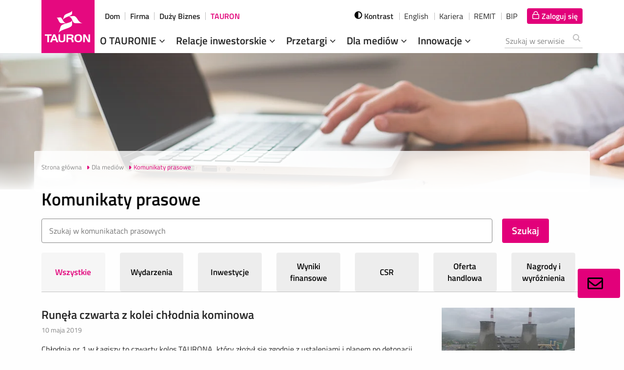

--- FILE ---
content_type: text/css;charset=UTF-8
request_url: https://media.tauron.pl/__system/resource/174/73/css/styles.css
body_size: 22481
content:
@charset "UTF-8";/*! normalize-scss | MIT/GPLv2 License | bit.ly/normalize-scss */html{font-family:sans-serif;line-height:1.15;-ms-text-size-adjust:100%;-webkit-text-size-adjust:100%}body{margin:0}article,aside,footer,header,nav,section{display:block}h1{font-size:2em;margin:.67em 0}figcaption,figure{display:block}figure{margin:1em 40px}hr{-webkit-box-sizing:content-box;box-sizing:content-box;height:0;overflow:visible}main{display:block}pre{font-family:monospace,monospace;font-size:1em}a{background-color:transparent;-webkit-text-decoration-skip:objects}a:active,a:hover{outline-width:0}abbr[title]{border-bottom:none;text-decoration:underline;-webkit-text-decoration:underline dotted;text-decoration:underline dotted}b,strong{font-weight:inherit}b,strong{font-weight:bolder}code,kbd,samp{font-family:monospace,monospace;font-size:1em}dfn{font-style:italic}mark{background-color:#ff0;color:#000}small{font-size:80%}sub,sup{font-size:75%;line-height:0;position:relative;vertical-align:baseline}sub{bottom:-.25em}sup{top:-.5em}audio,video{display:inline-block}audio:not([controls]){display:none;height:0}img{border-style:none}svg:not(:root){overflow:hidden}button,input,optgroup,select,textarea{font-family:sans-serif;font-size:100%;line-height:1.15;margin:0}button{overflow:visible}button,select{text-transform:none}[type=reset],[type=submit],button,html [type=button]{-webkit-appearance:button}[type=button]::-moz-focus-inner,[type=reset]::-moz-focus-inner,[type=submit]::-moz-focus-inner,button::-moz-focus-inner{border-style:none;padding:0}[type=button]:-moz-focusring,[type=reset]:-moz-focusring,[type=submit]:-moz-focusring,button:-moz-focusring{outline:1px dotted ButtonText}input{overflow:visible}[type=checkbox],[type=radio]{-webkit-box-sizing:border-box;box-sizing:border-box;padding:0}[type=number]::-webkit-inner-spin-button,[type=number]::-webkit-outer-spin-button{height:auto}[type=search]{-webkit-appearance:textfield;outline-offset:-2px}[type=search]::-webkit-search-cancel-button,[type=search]::-webkit-search-decoration{-webkit-appearance:none}::-webkit-file-upload-button{-webkit-appearance:button;font:inherit}fieldset{border:1px solid silver;margin:0 2px;padding:.35em .625em .75em}legend{-webkit-box-sizing:border-box;box-sizing:border-box;display:table;max-width:100%;padding:0;color:inherit;white-space:normal}progress{display:inline-block;vertical-align:baseline}textarea{overflow:auto}details{display:block}summary{display:list-item}menu{display:block}canvas{display:inline-block}template{display:none}[hidden]{display:none}.foundation-mq{font-family:"small=0em&medium=48em&large=75em"}html{-webkit-box-sizing:border-box;box-sizing:border-box;font-size:100%}*,::after,::before{-webkit-box-sizing:inherit;box-sizing:inherit}body{margin:0;padding:0;background:#fefefe;font-family:"Helvetica Neue",Helvetica,Roboto,Arial,sans-serif;font-weight:400;line-height:1.5;color:#0a0a0a;-webkit-font-smoothing:antialiased;-moz-osx-font-smoothing:grayscale}img{display:inline-block;vertical-align:middle;max-width:100%;height:auto;-ms-interpolation-mode:bicubic}textarea{height:auto;min-height:50px;border-radius:0}select{-webkit-box-sizing:border-box;box-sizing:border-box;width:100%;border-radius:0}.map_canvas embed,.map_canvas img,.map_canvas object,.mqa-display embed,.mqa-display img,.mqa-display object{max-width:none!important}button{padding:0;-webkit-appearance:none;-moz-appearance:none;appearance:none;border:0;border-radius:0;background:0 0;line-height:1;cursor:auto}[data-whatinput=mouse] button{outline:0}pre{overflow:auto}button,input,optgroup,select,textarea{font-family:inherit}.is-visible{display:block!important}.is-hidden{display:none!important}.row{max-width:71.25rem;margin-right:auto;margin-left:auto;display:-webkit-box;display:-ms-flexbox;display:flex;-webkit-box-orient:horizontal;-webkit-box-direction:normal;-ms-flex-flow:row wrap;flex-flow:row wrap}.row .row{margin-right:-.625rem;margin-left:-.625rem}@media print,screen and (min-width:48em){.row .row{margin-right:-.625rem;margin-left:-.625rem}}@media print,screen and (min-width:75em){.row .row{margin-right:-.9375rem;margin-left:-.9375rem}}.row .row.collapse{margin-right:0;margin-left:0}.row.expanded{max-width:none}.row.expanded .row{margin-right:auto;margin-left:auto}.row:not(.expanded) .row{max-width:none}.row.collapse>.column,.row.collapse>.columns{padding-right:0;padding-left:0}.row.collapse>.column>.row,.row.collapse>.columns>.row,.row.is-collapse-child{margin-right:0;margin-left:0}.column,.columns{-webkit-box-flex:1;-ms-flex:1 1 0px;flex:1 1 0px;padding-right:.625rem;padding-left:.625rem;min-width:0}@media print,screen and (min-width:75em){.column,.columns{padding-right:.9375rem;padding-left:.9375rem}}.column.row.row,.row.row.columns{float:none;display:block}.row .column.row.row,.row .row.row.columns{margin-right:0;margin-left:0;padding-right:0;padding-left:0}.small-1{-webkit-box-flex:0;-ms-flex:0 0 8.3333333333%;flex:0 0 8.3333333333%;max-width:8.3333333333%}.small-offset-0{margin-left:0}.small-2{-webkit-box-flex:0;-ms-flex:0 0 16.6666666667%;flex:0 0 16.6666666667%;max-width:16.6666666667%}.small-offset-1{margin-left:8.3333333333%}.small-3{-webkit-box-flex:0;-ms-flex:0 0 25%;flex:0 0 25%;max-width:25%}.small-offset-2{margin-left:16.6666666667%}.small-4{-webkit-box-flex:0;-ms-flex:0 0 33.3333333333%;flex:0 0 33.3333333333%;max-width:33.3333333333%}.small-offset-3{margin-left:25%}.small-5{-webkit-box-flex:0;-ms-flex:0 0 41.6666666667%;flex:0 0 41.6666666667%;max-width:41.6666666667%}.small-offset-4{margin-left:33.3333333333%}.small-6{-webkit-box-flex:0;-ms-flex:0 0 50%;flex:0 0 50%;max-width:50%}.small-offset-5{margin-left:41.6666666667%}.small-7{-webkit-box-flex:0;-ms-flex:0 0 58.3333333333%;flex:0 0 58.3333333333%;max-width:58.3333333333%}.small-offset-6{margin-left:50%}.small-8{-webkit-box-flex:0;-ms-flex:0 0 66.6666666667%;flex:0 0 66.6666666667%;max-width:66.6666666667%}.small-offset-7{margin-left:58.3333333333%}.small-9{-webkit-box-flex:0;-ms-flex:0 0 75%;flex:0 0 75%;max-width:75%}.small-offset-8{margin-left:66.6666666667%}.small-10{-webkit-box-flex:0;-ms-flex:0 0 83.3333333333%;flex:0 0 83.3333333333%;max-width:83.3333333333%}.small-offset-9{margin-left:75%}.small-11{-webkit-box-flex:0;-ms-flex:0 0 91.6666666667%;flex:0 0 91.6666666667%;max-width:91.6666666667%}.small-offset-10{margin-left:83.3333333333%}.small-12{-webkit-box-flex:0;-ms-flex:0 0 100%;flex:0 0 100%;max-width:100%}.small-offset-11{margin-left:91.6666666667%}.small-up-1{-ms-flex-wrap:wrap;flex-wrap:wrap}.small-up-1>.column,.small-up-1>.columns{-webkit-box-flex:0;-ms-flex:0 0 100%;flex:0 0 100%;max-width:100%}.small-up-2{-ms-flex-wrap:wrap;flex-wrap:wrap}.small-up-2>.column,.small-up-2>.columns{-webkit-box-flex:0;-ms-flex:0 0 50%;flex:0 0 50%;max-width:50%}.small-up-3{-ms-flex-wrap:wrap;flex-wrap:wrap}.small-up-3>.column,.small-up-3>.columns{-webkit-box-flex:0;-ms-flex:0 0 33.3333333333%;flex:0 0 33.3333333333%;max-width:33.3333333333%}.small-up-4{-ms-flex-wrap:wrap;flex-wrap:wrap}.small-up-4>.column,.small-up-4>.columns{-webkit-box-flex:0;-ms-flex:0 0 25%;flex:0 0 25%;max-width:25%}.small-up-5{-ms-flex-wrap:wrap;flex-wrap:wrap}.small-up-5>.column,.small-up-5>.columns{-webkit-box-flex:0;-ms-flex:0 0 20%;flex:0 0 20%;max-width:20%}.small-up-6{-ms-flex-wrap:wrap;flex-wrap:wrap}.small-up-6>.column,.small-up-6>.columns{-webkit-box-flex:0;-ms-flex:0 0 16.6666666667%;flex:0 0 16.6666666667%;max-width:16.6666666667%}.small-up-7{-ms-flex-wrap:wrap;flex-wrap:wrap}.small-up-7>.column,.small-up-7>.columns{-webkit-box-flex:0;-ms-flex:0 0 14.2857142857%;flex:0 0 14.2857142857%;max-width:14.2857142857%}.small-up-8{-ms-flex-wrap:wrap;flex-wrap:wrap}.small-up-8>.column,.small-up-8>.columns{-webkit-box-flex:0;-ms-flex:0 0 12.5%;flex:0 0 12.5%;max-width:12.5%}.small-collapse>.column,.small-collapse>.columns{padding-right:0;padding-left:0}.small-uncollapse>.column,.small-uncollapse>.columns{padding-right:.625rem;padding-left:.625rem}@media print,screen and (min-width:48em){.medium-1{-webkit-box-flex:0;-ms-flex:0 0 8.3333333333%;flex:0 0 8.3333333333%;max-width:8.3333333333%}.medium-offset-0{margin-left:0}.medium-2{-webkit-box-flex:0;-ms-flex:0 0 16.6666666667%;flex:0 0 16.6666666667%;max-width:16.6666666667%}.medium-offset-1{margin-left:8.3333333333%}.medium-3{-webkit-box-flex:0;-ms-flex:0 0 25%;flex:0 0 25%;max-width:25%}.medium-offset-2{margin-left:16.6666666667%}.medium-4{-webkit-box-flex:0;-ms-flex:0 0 33.3333333333%;flex:0 0 33.3333333333%;max-width:33.3333333333%}.medium-offset-3{margin-left:25%}.medium-5{-webkit-box-flex:0;-ms-flex:0 0 41.6666666667%;flex:0 0 41.6666666667%;max-width:41.6666666667%}.medium-offset-4{margin-left:33.3333333333%}.medium-6{-webkit-box-flex:0;-ms-flex:0 0 50%;flex:0 0 50%;max-width:50%}.medium-offset-5{margin-left:41.6666666667%}.medium-7{-webkit-box-flex:0;-ms-flex:0 0 58.3333333333%;flex:0 0 58.3333333333%;max-width:58.3333333333%}.medium-offset-6{margin-left:50%}.medium-8{-webkit-box-flex:0;-ms-flex:0 0 66.6666666667%;flex:0 0 66.6666666667%;max-width:66.6666666667%}.medium-offset-7{margin-left:58.3333333333%}.medium-9{-webkit-box-flex:0;-ms-flex:0 0 75%;flex:0 0 75%;max-width:75%}.medium-offset-8{margin-left:66.6666666667%}.medium-10{-webkit-box-flex:0;-ms-flex:0 0 83.3333333333%;flex:0 0 83.3333333333%;max-width:83.3333333333%}.medium-offset-9{margin-left:75%}.medium-11{-webkit-box-flex:0;-ms-flex:0 0 91.6666666667%;flex:0 0 91.6666666667%;max-width:91.6666666667%}.medium-offset-10{margin-left:83.3333333333%}.medium-12{-webkit-box-flex:0;-ms-flex:0 0 100%;flex:0 0 100%;max-width:100%}.medium-offset-11{margin-left:91.6666666667%}.medium-up-1{-ms-flex-wrap:wrap;flex-wrap:wrap}.medium-up-1>.column,.medium-up-1>.columns{-webkit-box-flex:0;-ms-flex:0 0 100%;flex:0 0 100%;max-width:100%}.medium-up-2{-ms-flex-wrap:wrap;flex-wrap:wrap}.medium-up-2>.column,.medium-up-2>.columns{-webkit-box-flex:0;-ms-flex:0 0 50%;flex:0 0 50%;max-width:50%}.medium-up-3{-ms-flex-wrap:wrap;flex-wrap:wrap}.medium-up-3>.column,.medium-up-3>.columns{-webkit-box-flex:0;-ms-flex:0 0 33.3333333333%;flex:0 0 33.3333333333%;max-width:33.3333333333%}.medium-up-4{-ms-flex-wrap:wrap;flex-wrap:wrap}.medium-up-4>.column,.medium-up-4>.columns{-webkit-box-flex:0;-ms-flex:0 0 25%;flex:0 0 25%;max-width:25%}.medium-up-5{-ms-flex-wrap:wrap;flex-wrap:wrap}.medium-up-5>.column,.medium-up-5>.columns{-webkit-box-flex:0;-ms-flex:0 0 20%;flex:0 0 20%;max-width:20%}.medium-up-6{-ms-flex-wrap:wrap;flex-wrap:wrap}.medium-up-6>.column,.medium-up-6>.columns{-webkit-box-flex:0;-ms-flex:0 0 16.6666666667%;flex:0 0 16.6666666667%;max-width:16.6666666667%}.medium-up-7{-ms-flex-wrap:wrap;flex-wrap:wrap}.medium-up-7>.column,.medium-up-7>.columns{-webkit-box-flex:0;-ms-flex:0 0 14.2857142857%;flex:0 0 14.2857142857%;max-width:14.2857142857%}.medium-up-8{-ms-flex-wrap:wrap;flex-wrap:wrap}.medium-up-8>.column,.medium-up-8>.columns{-webkit-box-flex:0;-ms-flex:0 0 12.5%;flex:0 0 12.5%;max-width:12.5%}}@media print,screen and (min-width:48em) and (min-width:48em){.medium-expand{-webkit-box-flex:1;-ms-flex:1 1 0px;flex:1 1 0px}}.row.medium-unstack>.column,.row.medium-unstack>.columns{-webkit-box-flex:0;-ms-flex:0 0 100%;flex:0 0 100%}@media print,screen and (min-width:48em){.row.medium-unstack>.column,.row.medium-unstack>.columns{-webkit-box-flex:1;-ms-flex:1 1 0px;flex:1 1 0px}}@media print,screen and (min-width:48em){.medium-collapse>.column,.medium-collapse>.columns{padding-right:0;padding-left:0}}@media print,screen and (min-width:48em){.medium-uncollapse>.column,.medium-uncollapse>.columns{padding-right:.625rem;padding-left:.625rem}}@media print,screen and (min-width:75em){.large-1{-webkit-box-flex:0;-ms-flex:0 0 8.3333333333%;flex:0 0 8.3333333333%;max-width:8.3333333333%}.large-offset-0{margin-left:0}.large-2{-webkit-box-flex:0;-ms-flex:0 0 16.6666666667%;flex:0 0 16.6666666667%;max-width:16.6666666667%}.large-offset-1{margin-left:8.3333333333%}.large-3{-webkit-box-flex:0;-ms-flex:0 0 25%;flex:0 0 25%;max-width:25%}.large-offset-2{margin-left:16.6666666667%}.large-4{-webkit-box-flex:0;-ms-flex:0 0 33.3333333333%;flex:0 0 33.3333333333%;max-width:33.3333333333%}.large-offset-3{margin-left:25%}.large-5{-webkit-box-flex:0;-ms-flex:0 0 41.6666666667%;flex:0 0 41.6666666667%;max-width:41.6666666667%}.large-offset-4{margin-left:33.3333333333%}.large-6{-webkit-box-flex:0;-ms-flex:0 0 50%;flex:0 0 50%;max-width:50%}.large-offset-5{margin-left:41.6666666667%}.large-7{-webkit-box-flex:0;-ms-flex:0 0 58.3333333333%;flex:0 0 58.3333333333%;max-width:58.3333333333%}.large-offset-6{margin-left:50%}.large-8{-webkit-box-flex:0;-ms-flex:0 0 66.6666666667%;flex:0 0 66.6666666667%;max-width:66.6666666667%}.large-offset-7{margin-left:58.3333333333%}.large-9{-webkit-box-flex:0;-ms-flex:0 0 75%;flex:0 0 75%;max-width:75%}.large-offset-8{margin-left:66.6666666667%}.large-10{-webkit-box-flex:0;-ms-flex:0 0 83.3333333333%;flex:0 0 83.3333333333%;max-width:83.3333333333%}.large-offset-9{margin-left:75%}.large-11{-webkit-box-flex:0;-ms-flex:0 0 91.6666666667%;flex:0 0 91.6666666667%;max-width:91.6666666667%}.large-offset-10{margin-left:83.3333333333%}.large-12{-webkit-box-flex:0;-ms-flex:0 0 100%;flex:0 0 100%;max-width:100%}.large-offset-11{margin-left:91.6666666667%}.large-up-1{-ms-flex-wrap:wrap;flex-wrap:wrap}.large-up-1>.column,.large-up-1>.columns{-webkit-box-flex:0;-ms-flex:0 0 100%;flex:0 0 100%;max-width:100%}.large-up-2{-ms-flex-wrap:wrap;flex-wrap:wrap}.large-up-2>.column,.large-up-2>.columns{-webkit-box-flex:0;-ms-flex:0 0 50%;flex:0 0 50%;max-width:50%}.large-up-3{-ms-flex-wrap:wrap;flex-wrap:wrap}.large-up-3>.column,.large-up-3>.columns{-webkit-box-flex:0;-ms-flex:0 0 33.3333333333%;flex:0 0 33.3333333333%;max-width:33.3333333333%}.large-up-4{-ms-flex-wrap:wrap;flex-wrap:wrap}.large-up-4>.column,.large-up-4>.columns{-webkit-box-flex:0;-ms-flex:0 0 25%;flex:0 0 25%;max-width:25%}.large-up-5{-ms-flex-wrap:wrap;flex-wrap:wrap}.large-up-5>.column,.large-up-5>.columns{-webkit-box-flex:0;-ms-flex:0 0 20%;flex:0 0 20%;max-width:20%}.large-up-6{-ms-flex-wrap:wrap;flex-wrap:wrap}.large-up-6>.column,.large-up-6>.columns{-webkit-box-flex:0;-ms-flex:0 0 16.6666666667%;flex:0 0 16.6666666667%;max-width:16.6666666667%}.large-up-7{-ms-flex-wrap:wrap;flex-wrap:wrap}.large-up-7>.column,.large-up-7>.columns{-webkit-box-flex:0;-ms-flex:0 0 14.2857142857%;flex:0 0 14.2857142857%;max-width:14.2857142857%}.large-up-8{-ms-flex-wrap:wrap;flex-wrap:wrap}.large-up-8>.column,.large-up-8>.columns{-webkit-box-flex:0;-ms-flex:0 0 12.5%;flex:0 0 12.5%;max-width:12.5%}}@media print,screen and (min-width:75em) and (min-width:75em){.large-expand{-webkit-box-flex:1;-ms-flex:1 1 0px;flex:1 1 0px}}.row.large-unstack>.column,.row.large-unstack>.columns{-webkit-box-flex:0;-ms-flex:0 0 100%;flex:0 0 100%}@media print,screen and (min-width:75em){.row.large-unstack>.column,.row.large-unstack>.columns{-webkit-box-flex:1;-ms-flex:1 1 0px;flex:1 1 0px}}@media print,screen and (min-width:75em){.large-collapse>.column,.large-collapse>.columns{padding-right:0;padding-left:0}}@media print,screen and (min-width:75em){.large-uncollapse>.column,.large-uncollapse>.columns{padding-right:.9375rem;padding-left:.9375rem}}.shrink{-webkit-box-flex:0;-ms-flex:0 0 auto;flex:0 0 auto;max-width:100%}.column-block{margin-bottom:1.25rem}.column-block>:last-child{margin-bottom:0}@media print,screen and (min-width:75em){.column-block{margin-bottom:1.875rem}.column-block>:last-child{margin-bottom:0}}.accordion{margin-left:0;background:#fefefe;list-style-type:none}.accordion[disabled] .accordion-title{cursor:not-allowed}.accordion-item:first-child>:first-child{border-radius:0}.accordion-item:last-child>:last-child{border-radius:0}.accordion-title{position:relative;display:block;padding:1.25rem 1rem;border:1px solid #e6e6e6;border-bottom:0;font-size:.75rem;line-height:1;color:#1779ba}:last-child:not(.is-active)>.accordion-title{border-bottom:1px solid #e6e6e6;border-radius:0}.accordion-title:focus,.accordion-title:hover{background-color:#e6e6e6}.accordion-title::before{position:absolute;top:50%;right:1rem;margin-top:-.5rem;content:"+"}.is-active>.accordion-title::before{content:"–"}.accordion-content{display:none;padding:1rem;border:1px solid #e6e6e6;border-bottom:0;background-color:#fefefe;color:#0a0a0a}:last-child>.accordion-content:last-child{border-bottom:1px solid #e6e6e6}.accordion-menu li{width:100%}.accordion-menu a{padding:.7rem 1rem}.accordion-menu .is-accordion-submenu a{padding:.7rem 1rem}.accordion-menu .nested.is-accordion-submenu{margin-right:0;margin-left:1rem}.accordion-menu.align-right .nested.is-accordion-submenu{margin-right:1rem;margin-left:0}.accordion-menu .is-accordion-submenu-parent:not(.has-submenu-toggle)>a{position:relative}.accordion-menu .is-accordion-submenu-parent:not(.has-submenu-toggle)>a::after{display:block;width:0;height:0;border:inset 6px;content:"";border-bottom-width:0;border-top-style:solid;border-color:#1779ba transparent transparent;position:absolute;top:50%;margin-top:-3px;right:1rem}.accordion-menu.align-left .is-accordion-submenu-parent>a::after{left:auto;right:1rem}.accordion-menu.align-right .is-accordion-submenu-parent>a::after{right:auto;left:1rem}.accordion-menu .is-accordion-submenu-parent[aria-expanded=true]>a::after{-webkit-transform:rotate(180deg);transform:rotate(180deg);-webkit-transform-origin:50% 50%;transform-origin:50% 50%}.is-accordion-submenu-parent{position:relative}.has-submenu-toggle>a{margin-right:40px}.submenu-toggle{position:absolute;top:0;right:0;cursor:pointer;width:40px;height:40px}.submenu-toggle::after{display:block;width:0;height:0;border:inset 6px;content:"";border-bottom-width:0;border-top-style:solid;border-color:#1779ba transparent transparent;top:0;bottom:0;margin:auto}.submenu-toggle[aria-expanded=true]::after{-webkit-transform:scaleY(-1);transform:scaleY(-1);-webkit-transform-origin:50% 50%;transform-origin:50% 50%}.submenu-toggle-text{position:absolute!important;width:1px;height:1px;padding:0;overflow:hidden;clip:rect(0,0,0,0);white-space:nowrap;-webkit-clip-path:inset(50%);clip-path:inset(50%);border:0}.flex-video,.responsive-embed{position:relative;height:0;margin-bottom:1rem;padding-bottom:75%;overflow:hidden}.flex-video embed,.flex-video iframe,.flex-video object,.flex-video video,.responsive-embed embed,.responsive-embed iframe,.responsive-embed object,.responsive-embed video{position:absolute;top:0;left:0;width:100%;height:100%}.flex-video.widescreen,.responsive-embed.widescreen{padding-bottom:56.25%}table{border-collapse:collapse;width:100%;margin-bottom:1rem;border-radius:0}tbody,tfoot,thead{border:1px solid #f1f1f1;background-color:#fefefe}caption{padding:.5rem .625rem .625rem;font-weight:700}thead{background:#f8f8f8;color:#0a0a0a}tfoot{background:#f1f1f1;color:#0a0a0a}tfoot tr,thead tr{background:0 0}tfoot td,tfoot th,thead td,thead th{padding:.5rem .625rem .625rem;font-weight:700;text-align:left}tbody td,tbody th{padding:.5rem .625rem .625rem}tbody tr:nth-child(even){border-bottom:0;background-color:#f1f1f1}table.unstriped tbody{background-color:#fefefe}table.unstriped tbody tr{border-bottom:0;border-bottom:1px solid #f1f1f1;background-color:#fefefe}@media screen and (max-width:74.9375em){table.stack thead{display:none}table.stack tfoot{display:none}table.stack td,table.stack th,table.stack tr{display:block}table.stack td{border-top:0}}table.scroll{display:block;width:100%;overflow-x:auto}table.hover thead tr:hover{background-color:#f3f3f3}table.hover tfoot tr:hover{background-color:#ececec}table.hover tbody tr:hover{background-color:#f9f9f9}table.hover:not(.unstriped) tr:nth-of-type(even):hover{background-color:#ececec}.table-scroll{overflow-x:auto}.table-scroll table{width:auto}.tabs{margin:0;border:1px solid #e6e6e6;background:#f6f6f6;list-style-type:none}.tabs::after,.tabs::before{display:table;content:" ";-ms-flex-preferred-size:0;flex-basis:0;-webkit-box-ordinal-group:2;-ms-flex-order:1;order:1}.tabs::after{clear:both}.tabs.vertical>li{display:block;float:none;width:auto}.tabs.simple>li>a{padding:0}.tabs.simple>li>a:hover{background:0 0}.tabs.primary{background:#1779ba}.tabs.primary>li>a{color:#fefefe}.tabs.primary>li>a:focus,.tabs.primary>li>a:hover{background:#1673b1}.tabs-title{float:left}.tabs-title>a{display:block;padding:1.25rem 1.5rem;font-size:.75rem;line-height:1;color:#0a0a0a}.tabs-title>a:hover{background:#fefefe;color:#090909}.tabs-title>a:focus,.tabs-title>a[aria-selected=true]{background:#e6e6e6;color:#e2007a}.tabs-content{border:1px solid #e6e6e6;border-top:0;background:#fefefe;color:#0a0a0a;-webkit-transition:all .5s ease;transition:all .5s ease}.tabs-content.vertical{border:1px solid #e6e6e6;border-left:0}.tabs-panel{display:none;padding:1rem}.tabs-panel.is-active{display:block}.hide{display:none!important}.invisible{visibility:hidden}@media screen and (max-width:47.9375em){.hide-for-small-only{display:none!important}}@media screen and (max-width:0em),screen and (min-width:48em){.show-for-small-only{display:none!important}}@media print,screen and (min-width:48em){.hide-for-medium{display:none!important}}@media screen and (max-width:47.9375em){.show-for-medium{display:none!important}}@media screen and (min-width:48em) and (max-width:74.9375em){.hide-for-medium-only{display:none!important}}@media screen and (max-width:47.9375em),screen and (min-width:75em){.show-for-medium-only{display:none!important}}@media print,screen and (min-width:75em){.hide-for-large{display:none!important}}@media screen and (max-width:74.9375em){.show-for-large{display:none!important}}@media screen and (min-width:75em){.hide-for-large-only{display:none!important}}@media screen and (max-width:74.9375em){.show-for-large-only{display:none!important}}.show-for-sr,.show-on-focus{position:absolute!important;width:1px;height:1px;padding:0;overflow:hidden;clip:rect(0,0,0,0);white-space:nowrap;-webkit-clip-path:inset(50%);clip-path:inset(50%);border:0}.show-on-focus:active,.show-on-focus:focus{position:static!important;width:auto;height:auto;overflow:visible;clip:auto;white-space:normal;-webkit-clip-path:none;clip-path:none}.hide-for-portrait,.show-for-landscape{display:block!important}@media screen and (orientation:landscape){.hide-for-portrait,.show-for-landscape{display:block!important}}@media screen and (orientation:portrait){.hide-for-portrait,.show-for-landscape{display:none!important}}.hide-for-landscape,.show-for-portrait{display:none!important}@media screen and (orientation:landscape){.hide-for-landscape,.show-for-portrait{display:none!important}}@media screen and (orientation:portrait){.hide-for-landscape,.show-for-portrait{display:block!important}}.align-right{-webkit-box-pack:end;-ms-flex-pack:end;justify-content:flex-end}.align-center{-webkit-box-pack:center;-ms-flex-pack:center;justify-content:center}.align-justify{-webkit-box-pack:justify;-ms-flex-pack:justify;justify-content:space-between}.align-spaced{-ms-flex-pack:distribute;justify-content:space-around}.align-right.vertical.menu>li>a{-webkit-box-pack:end;-ms-flex-pack:end;justify-content:flex-end}.align-center.vertical.menu>li>a{-webkit-box-pack:center;-ms-flex-pack:center;justify-content:center}.align-top{-webkit-box-align:start;-ms-flex-align:start;align-items:flex-start}.align-self-top{-ms-flex-item-align:start;align-self:flex-start}.align-bottom{-webkit-box-align:end;-ms-flex-align:end;align-items:flex-end}.align-self-bottom{-ms-flex-item-align:end;align-self:flex-end}.align-middle{-webkit-box-align:center;-ms-flex-align:center;align-items:center}.align-self-middle{-ms-flex-item-align:center;align-self:center}.align-stretch{-webkit-box-align:stretch;-ms-flex-align:stretch;align-items:stretch}.align-self-stretch{-ms-flex-item-align:stretch;align-self:stretch}.align-center-middle{-webkit-box-pack:center;-ms-flex-pack:center;justify-content:center;-webkit-box-align:center;-ms-flex-align:center;align-items:center;-ms-flex-line-pack:center;align-content:center}.small-order-1{-webkit-box-ordinal-group:2;-ms-flex-order:1;order:1}.small-order-2{-webkit-box-ordinal-group:3;-ms-flex-order:2;order:2}.small-order-3{-webkit-box-ordinal-group:4;-ms-flex-order:3;order:3}.small-order-4{-webkit-box-ordinal-group:5;-ms-flex-order:4;order:4}.small-order-5{-webkit-box-ordinal-group:6;-ms-flex-order:5;order:5}.small-order-6{-webkit-box-ordinal-group:7;-ms-flex-order:6;order:6}@media print,screen and (min-width:48em){.medium-order-1{-webkit-box-ordinal-group:2;-ms-flex-order:1;order:1}.medium-order-2{-webkit-box-ordinal-group:3;-ms-flex-order:2;order:2}.medium-order-3{-webkit-box-ordinal-group:4;-ms-flex-order:3;order:3}.medium-order-4{-webkit-box-ordinal-group:5;-ms-flex-order:4;order:4}.medium-order-5{-webkit-box-ordinal-group:6;-ms-flex-order:5;order:5}.medium-order-6{-webkit-box-ordinal-group:7;-ms-flex-order:6;order:6}}@media print,screen and (min-width:75em){.large-order-1{-webkit-box-ordinal-group:2;-ms-flex-order:1;order:1}.large-order-2{-webkit-box-ordinal-group:3;-ms-flex-order:2;order:2}.large-order-3{-webkit-box-ordinal-group:4;-ms-flex-order:3;order:3}.large-order-4{-webkit-box-ordinal-group:5;-ms-flex-order:4;order:4}.large-order-5{-webkit-box-ordinal-group:6;-ms-flex-order:5;order:5}.large-order-6{-webkit-box-ordinal-group:7;-ms-flex-order:6;order:6}}.flex-container{display:-webkit-box;display:-ms-flexbox;display:flex}.flex-child-auto{-webkit-box-flex:1;-ms-flex:1 1 auto;flex:1 1 auto}.flex-child-grow{-webkit-box-flex:1;-ms-flex:1 0 auto;flex:1 0 auto}.flex-child-shrink{-webkit-box-flex:0;-ms-flex:0 1 auto;flex:0 1 auto}.flex-dir-row{-webkit-box-orient:horizontal;-webkit-box-direction:normal;-ms-flex-direction:row;flex-direction:row}.flex-dir-row-reverse{-webkit-box-orient:horizontal;-webkit-box-direction:reverse;-ms-flex-direction:row-reverse;flex-direction:row-reverse}.flex-dir-column{-webkit-box-orient:vertical;-webkit-box-direction:normal;-ms-flex-direction:column;flex-direction:column}.flex-dir-column-reverse{-webkit-box-orient:vertical;-webkit-box-direction:reverse;-ms-flex-direction:column-reverse;flex-direction:column-reverse}@media print,screen and (min-width:48em){.medium-flex-container{display:-webkit-box;display:-ms-flexbox;display:flex}.medium-flex-child-auto{-webkit-box-flex:1;-ms-flex:1 1 auto;flex:1 1 auto}.medium-flex-child-grow{-webkit-box-flex:1;-ms-flex:1 0 auto;flex:1 0 auto}.medium-flex-child-shrink{-webkit-box-flex:0;-ms-flex:0 1 auto;flex:0 1 auto}.medium-flex-dir-row{-webkit-box-orient:horizontal;-webkit-box-direction:normal;-ms-flex-direction:row;flex-direction:row}.medium-flex-dir-row-reverse{-webkit-box-orient:horizontal;-webkit-box-direction:reverse;-ms-flex-direction:row-reverse;flex-direction:row-reverse}.medium-flex-dir-column{-webkit-box-orient:vertical;-webkit-box-direction:normal;-ms-flex-direction:column;flex-direction:column}.medium-flex-dir-column-reverse{-webkit-box-orient:vertical;-webkit-box-direction:reverse;-ms-flex-direction:column-reverse;flex-direction:column-reverse}}@media print,screen and (min-width:75em){.large-flex-container{display:-webkit-box;display:-ms-flexbox;display:flex}.large-flex-child-auto{-webkit-box-flex:1;-ms-flex:1 1 auto;flex:1 1 auto}.large-flex-child-grow{-webkit-box-flex:1;-ms-flex:1 0 auto;flex:1 0 auto}.large-flex-child-shrink{-webkit-box-flex:0;-ms-flex:0 1 auto;flex:0 1 auto}.large-flex-dir-row{-webkit-box-orient:horizontal;-webkit-box-direction:normal;-ms-flex-direction:row;flex-direction:row}.large-flex-dir-row-reverse{-webkit-box-orient:horizontal;-webkit-box-direction:reverse;-ms-flex-direction:row-reverse;flex-direction:row-reverse}.large-flex-dir-column{-webkit-box-orient:vertical;-webkit-box-direction:normal;-ms-flex-direction:column;flex-direction:column}.large-flex-dir-column-reverse{-webkit-box-orient:vertical;-webkit-box-direction:reverse;-ms-flex-direction:column-reverse;flex-direction:column-reverse}}.a00-c{color:#272727}.a00-f{fill:#272727}.a01-c{color:#858585}.a01-f{fill:#858585}.t00-c{color:#e2007a}.t00-f{fill:#e2007a}.b02-bg{background-color:#ededed}.c01-bg{background-color:#344290}.c00-bg{background-color:#4461a8}.round-corners{border-radius:4px}body,button,h1,h2,h3,h4,input{font-family:"Titillium Web","Helvetica Neue",Helvetica,Roboto,Arial,sans-serif;margin:0}.button{cursor:pointer}.semi-bold{font-weight:600}.menu-text,button,h1,h2,h3,h4{font-weight:600}.h1,h1{font-size:30px;line-height:36px}@media screen and (min-width:48em){.h1,h1{font-size:36px;line-height:40px}}.h2,h2{font-size:24px;line-height:28px}@media screen and (min-width:48em){.h2,h2{font-size:30px;line-height:36px}}.h3,h3{font-size:18px;line-height:22px}@media screen and (min-width:48em){.h3,h3{font-size:24px;line-height:28px}}.menu-text{font-size:22px;line-height:24px}.h4,h4{font-size:20px;line-height:24px}.lead{font-weight:400;font-size:16px;line-height:22px}@media screen and (min-width:48em){.lead{font-size:20px;line-height:28px}}.content-text{font-size:14px;line-height:18px}@media screen and (min-width:48em){.content-text{font-size:16px;line-height:22px}}.breadcrumb{font-weight:400;font-size:13px;color:#858585}.breadcrumb--active{color:#e2007a}.button{display:-webkit-inline-box;display:-ms-inline-flexbox;display:inline-flex;-webkit-box-align:center;-ms-flex-align:center;align-items:center;height:50px;border-radius:4px;padding-left:20px;padding-right:20px;font-size:20px;line-height:24px}.button--primary{font-weight:600;color:#fff!important;background-color:#e2007a}.button--primary:hover{background-color:#aa036c}.button--black{font-weight:600;color:#272727;border:1px solid #272727}.button--black:hover{color:#e2007a;border:1px solid #e2007a}.button--submit{margin-left:20px;border:0}.cta,.icon-func_chevron_right,.tauron-triangle{background-image:url(../img/caret-right.svg);background-repeat:no-repeat;padding-left:20px;background-size:15px 15px;background-position-y:center;background-position-x:left}@media screen and (min-width:48em){.no-pad-left{padding-left:0}}@media screen and (min-width:48em){.no-pad-right{padding-right:0}}.caret-light{font-size:10px;width:7px;height:7px;fill:#272727;margin-right:5px}.border-top-subscribe{margin-top:25px;border-top:1px solid rgba(191,191,191,.2)}.pagination-size{color:#272727;padding-right:10px}.pagination-size.active{color:#e2007a}.pagination-icon{margin:0 10px}.pagination__links-container{text-align:center;padding-top:2rem;color:#000}@media print,screen and (min-width:75em){.pagination__links-container{padding-top:0;text-align:right}}.svg-fa{width:1em;height:1em}.svg-fa--menu-down{position:relative;top:4px;right:4px}.fa-clock{position:relative;top:2px}.menu__lvl-1-li:hover .svg-fa--menu-down{fill:#e2007a}.is-expanded .svg-fa--menu-down{-webkit-transform:rotate(.5turn);transform:rotate(.5turn)}.flex-wrap{-ms-flex-wrap:wrap;flex-wrap:wrap}.width-full{width:100%}img.background-image{position:absolute;top:0;left:0;width:100%;height:100%;-o-object-fit:cover;object-fit:cover;-o-object-position:center center;object-position:center center}body.contrast{color:#fff;position:relative}body.contrast:before{content:"";position:fixed;top:0;left:0;right:0;bottom:0;width:100%;height:100vh;background-color:#000!important;z-index:-1}body.contrast *{color:#fff!important;background-color:#000!important}body.contrast * .menu__mainpage-url *{background-color:transparent!important}.biggraphics ul body.contrast * li>a:not([class]):before,.biggraphics ul body.contrast * li>a[class=""]:before,.blocking body.contrast * .login__header:before,.box ul body.contrast * li>a:not([class]):before,.box ul body.contrast * li>a[class=""]:before,.box-border ul body.contrast * li>a:not([class]):before,.box-border ul body.contrast * li>a[class=""]:before,.box-form .formRow.ok body.contrast * .formRow__icon:before,.box-newsletter__content form body:not(.contrast-mode) body.contrast * input[type=checkbox]:checked+label:before,.btn--arrow body.contrast * i:before,.btn--arrow-reverse body.contrast * i:before,.btn--arrow-reverse.open body.contrast * i:before,.btn--arrow.open body.contrast * i:before,.compare__filter body:not(.contrast-mode) body.contrast * input[type=checkbox]:checked+label:before,.formui--checkbox body.contrast * input[type=checkbox]:checked+label:before,.formui--checkbox2 body.contrast * input[type=checkbox]:checked+input+label:before,.graphicsbox ul body.contrast * li>a:not([class]):before,.graphicsbox ul body.contrast * li>a[class=""]:before,.knowledge-art .gallery__content .gallery__swiper--container body.contrast * .gallery__enlarge:before,.knowledge-menu__2lvl li body.contrast * a:before,.menu__logincont--td--log body.contrast * button>span:before,.menu__logincont--td--warn body.contrast * button>span:before,.open body.contrast * .newsbar__arrow:before,.pink_ul body.contrast * li>a:not([class]):before,.pink_ul body.contrast * li>a[class=""]:before,.pokPopup__agree--row body.contrast * input[type=checkbox]:checked+label:before,.pokPopup__borderbox2--footer--cb body.contrast * input[type=checkbox]:checked+label:before,.property__add body:not(.contrast-mode) body.contrast * input[type=checkbox]:checked+label:before,.property__form body:not(.contrast-mode) body.contrast * input[type=checkbox]:checked+label:before,.regionalization__submitBox button.tabs__head body.contrast * .accordion__btn:before,.sitemap__list body.contrast * a:not([class]):before,.submenu body.contrast * li.expand>a:before,.submenu body.contrast * li.on.expand>a:before,.tabs__head body.contrast * .accordion__btn:before,.tabs__head.show body.contrast * .accordion__btn:before,.topTabs__moreList body.contrast * .topTabs__tab:before,body.contrast * .autocomplete__btn:before,body.contrast * .biggraphics ul li>a:not([class]):before,body.contrast * .biggraphics ul li>a[class=""]:before,body.contrast * .blocking .login__header:before,body.contrast * .box ul li>a:not([class]):before,body.contrast * .box ul li>a[class=""]:before,body.contrast * .box-border ul li>a:not([class]):before,body.contrast * .box-border ul li>a[class=""]:before,body.contrast * .box-form .formRow.ok .formRow__icon:before,body.contrast * .box-newsletter__content form body:not(.contrast-mode) input[type=checkbox]:checked+label:before,body.contrast * .btn--arrow i:before,body.contrast * .btn--arrow-reverse i:before,body.contrast * .btn--arrow-reverse.open i:before,body.contrast * .btn--arrow.open i:before,body.contrast * .btn--wide:before,body.contrast * .compare__filter body:not(.contrast-mode) input[type=checkbox]:checked+label:before,body.contrast * .cta:before,body.contrast * .formui--checkbox input[type=checkbox]:checked+label:before,body.contrast * .formui--checkbox2 input[type=checkbox]:checked+input+label:before,body.contrast * .graphicsbox ul li>a:not([class]):before,body.contrast * .graphicsbox ul li>a[class=""]:before,body.contrast * .howto__right:before,body.contrast * .icon-check:before,body.contrast * .icon-func_arrow_left:before,body.contrast * .icon-func_arrow_right:before,body.contrast * .icon-func_chevron_down:before,body.contrast * .icon-func_chevron_dubble_left:before,body.contrast * .icon-func_chevron_dubble_right:before,body.contrast * .icon-func_chevron_right:before,body.contrast * .icon-func_chevron_up:before,body.contrast * .icon-func_contrast:before,body.contrast * .icon-func_trianglearrow_down:before,body.contrast * .icon-lock:before,body.contrast * .icon-search:before,body.contrast * .knowledge-art .gallery__content .gallery__swiper--container .gallery__enlarge:before,body.contrast * .knowledge-menu__2lvl li a:before,body.contrast * .knowledge__imgbox--btn:before,body.contrast * .maptab__txt--imp:before,body.contrast * .menu__logincont--td--log button>span:before,body.contrast * .menu__logincont--td--warn button>span:before,body.contrast * .menu__lvl-3-el:before,body.contrast * .open .newsbar__arrow:before,body.contrast * .pink_ul li>a:not([class]):before,body.contrast * .pink_ul li>a[class=""]:before,body.contrast * .pokPopup__agree--row input[type=checkbox]:checked+label:before,body.contrast * .pokPopup__borderbox2--footer--cb input[type=checkbox]:checked+label:before,body.contrast * .product-aside__cont.arrow:before,body.contrast * .property__add body:not(.contrast-mode) input[type=checkbox]:checked+label:before,body.contrast * .property__form body:not(.contrast-mode) input[type=checkbox]:checked+label:before,body.contrast * .property__sort--arrow:before,body.contrast * .regionalization__link:before,body.contrast * .regionalization__submitBox button.tabs__head .accordion__btn:before,body.contrast * .sitemap__list a:not([class]):before,body.contrast * .submenu li.expand>a:before,body.contrast * .submenu li.on.expand>a:before,body.contrast * .tabs__head .accordion__btn:before,body.contrast * .tabs__head.show .accordion__btn:before,body.contrast * .topTabs__moreList .topTabs__tab:before,body.contrast * body:not(.contrast-mode) .box-newsletter__content form input[type=checkbox]:checked+label:before,body.contrast * body:not(.contrast-mode) .compare__filter input[type=checkbox]:checked+label:before,body.contrast * body:not(.contrast-mode) .form__checkbox:checked+label:before,body.contrast * body:not(.contrast-mode) .pokPopup__checkbox:checked+label:before,body.contrast * body:not(.contrast-mode) .property__add input[type=checkbox]:checked+label:before,body.contrast * body:not(.contrast-mode) .property__form input[type=checkbox]:checked+label:before,body:not(.contrast-mode) .box-newsletter__content form body.contrast * input[type=checkbox]:checked+label:before,body:not(.contrast-mode) .compare__filter body.contrast * input[type=checkbox]:checked+label:before,body:not(.contrast-mode) .property__add body.contrast * input[type=checkbox]:checked+label:before,body:not(.contrast-mode) .property__form body.contrast * input[type=checkbox]:checked+label:before,body:not(.contrast-mode) body.contrast * .form__checkbox:checked+label:before,body:not(.contrast-mode) body.contrast * .pokPopup__checkbox:checked+label:before{color:#ffe800!important}.box-form .formRow.error body.contrast * .formRow__icon:after,body.contrast * .box-form .formRow.error .formRow__icon:after,body.contrast * .icon-func_closer:after,body.contrast * .regionalization-popup__close:after{color:#ffe800!important}body.contrast * .menu__searchcont .menu__search-inp{height:36px;padding-right:5px;border-radius:3px;padding-left:5px;border:2px solid #ffe800}body.contrast * .menu__searchcont .menu__search-btn{top:2px;right:2px}body.contrast * .btn{border-color:#ffe800!important;background-color:#ffe800!important;color:#000!important}body.contrast * .btn span{background-color:#ffe800!important;color:#000!important}body.contrast * .btn--white:hover{border:1px solid #eec109!important;-webkit-box-shadow:none;box-shadow:none}body.contrast * .main-rotator,body.contrast * .main-rotator .swiper-slide__header,body.contrast * .swiper-pagination,body.contrast * .swiper-slide,body.contrast * .swiper-wrapper{background-color:transparent!important}body.contrast * .swiper-pagination-bullet-active{background-color:#ffe800!important}body.contrast * .swiper-slide__href{background-color:transparent!important}body.contrast * .error__message{background-color:transparent!important;color:#f12e2c!important}body.contrast * .box,body.contrast * .box-proposal--blue,body.contrast * .box-proposal--grey,body.contrast * .login__txt{border-color:#ffe800!important}body.contrast * .box-cta--grey{border:2px solid #ffe800}body.contrast * .box--banner,body.contrast * .box--blue,body.contrast * .box--dblue,body.contrast * .box--grey{background-color:#272727!important}.biggraphics ul body.contrast * .box--banner li>a:not([class]),.biggraphics ul body.contrast * .box--banner li>a[class=""],.biggraphics ul body.contrast * .box--blue li>a:not([class]),.biggraphics ul body.contrast * .box--blue li>a[class=""],.biggraphics ul body.contrast * .box--dblue li>a:not([class]),.biggraphics ul body.contrast * .box--dblue li>a[class=""],.biggraphics ul body.contrast * .box--grey li>a:not([class]),.biggraphics ul body.contrast * .box--grey li>a[class=""],.box ul body.contrast * .box--banner li>a:not([class]),.box ul body.contrast * .box--banner li>a[class=""],.box ul body.contrast * .box--blue li>a:not([class]),.box ul body.contrast * .box--blue li>a[class=""],.box ul body.contrast * .box--dblue li>a:not([class]),.box ul body.contrast * .box--dblue li>a[class=""],.box ul body.contrast * .box--grey li>a:not([class]),.box ul body.contrast * .box--grey li>a[class=""],.box-border ul body.contrast * .box--banner li>a:not([class]),.box-border ul body.contrast * .box--banner li>a[class=""],.box-border ul body.contrast * .box--blue li>a:not([class]),.box-border ul body.contrast * .box--blue li>a[class=""],.box-border ul body.contrast * .box--dblue li>a:not([class]),.box-border ul body.contrast * .box--dblue li>a[class=""],.box-border ul body.contrast * .box--grey li>a:not([class]),.box-border ul body.contrast * .box--grey li>a[class=""],.graphicsbox ul body.contrast * .box--banner li>a:not([class]),.graphicsbox ul body.contrast * .box--banner li>a[class=""],.graphicsbox ul body.contrast * .box--blue li>a:not([class]),.graphicsbox ul body.contrast * .box--blue li>a[class=""],.graphicsbox ul body.contrast * .box--dblue li>a:not([class]),.graphicsbox ul body.contrast * .box--dblue li>a[class=""],.graphicsbox ul body.contrast * .box--grey li>a:not([class]),.graphicsbox ul body.contrast * .box--grey li>a[class=""],.knowledge-menu__2lvl li body.contrast * .box--banner a,.knowledge-menu__2lvl li body.contrast * .box--blue a,.knowledge-menu__2lvl li body.contrast * .box--dblue a,.knowledge-menu__2lvl li body.contrast * .box--grey a,.pink_ul body.contrast * .box--banner li>a:not([class]),.pink_ul body.contrast * .box--banner li>a[class=""],.pink_ul body.contrast * .box--blue li>a:not([class]),.pink_ul body.contrast * .box--blue li>a[class=""],.pink_ul body.contrast * .box--dblue li>a:not([class]),.pink_ul body.contrast * .box--dblue li>a[class=""],.pink_ul body.contrast * .box--grey li>a:not([class]),.pink_ul body.contrast * .box--grey li>a[class=""],.sitemap__list body.contrast * .box--banner a:not([class]),.sitemap__list body.contrast * .box--blue a:not([class]),.sitemap__list body.contrast * .box--dblue a:not([class]),.sitemap__list body.contrast * .box--grey a:not([class]),.topTabs__moreList body.contrast * .box--banner .topTabs__tab,.topTabs__moreList body.contrast * .box--blue .topTabs__tab,.topTabs__moreList body.contrast * .box--dblue .topTabs__tab,.topTabs__moreList body.contrast * .box--grey .topTabs__tab,body.contrast * .box--banner .awesomplete,body.contrast * .box--banner .biggraphics ul li>a:not([class]),body.contrast * .box--banner .biggraphics ul li>a[class=""],body.contrast * .box--banner .box ul li>a:not([class]),body.contrast * .box--banner .box ul li>a[class=""],body.contrast * .box--banner .box-border ul li>a:not([class]),body.contrast * .box--banner .box-border ul li>a[class=""],body.contrast * .box--banner .box-form--localisation,body.contrast * .box--banner .box__foot,body.contrast * .box--banner .box__heading,body.contrast * .box--banner .box__heading a,body.contrast * .box--banner .box__leftpadcont,body.contrast * .box--banner .box__main,body.contrast * .box--banner .box__prow,body.contrast * .box--banner .box__smalltxt,body.contrast * .box--banner .box__svg,body.contrast * .box--banner .box__telhours,body.contrast * .box--banner .box__teltxt,body.contrast * .box--banner .box__teltxt a,body.contrast * .box--banner .box__txt,body.contrast * .box--banner .box__txt strong,body.contrast * .box--banner .cta,body.contrast * .box--banner .formRow,body.contrast * .box--banner .formRow__icon,body.contrast * .box--banner .graphicsbox ul li>a:not([class]),body.contrast * .box--banner .graphicsbox ul li>a[class=""],body.contrast * .box--banner .heading,body.contrast * .box--banner .knowledge-menu__2lvl li a,body.contrast * .box--banner .login__btnIn,body.contrast * .box--banner .login__btncont,body.contrast * .box--banner .login__in,body.contrast * .box--banner .login__txt a,body.contrast * .box--banner .maptab__txt--imp,body.contrast * .box--banner .pink_ul li>a:not([class]),body.contrast * .box--banner .pink_ul li>a[class=""],body.contrast * .box--banner .sitemap__list a:not([class]),body.contrast * .box--banner .topTabs__moreList .topTabs__tab,body.contrast * .box--banner form,body.contrast * .box--banner img,body.contrast * .box--banner label,body.contrast * .box--banner li,body.contrast * .box--banner ul,body.contrast * .box--blue .awesomplete,body.contrast * .box--blue .biggraphics ul li>a:not([class]),body.contrast * .box--blue .biggraphics ul li>a[class=""],body.contrast * .box--blue .box ul li>a:not([class]),body.contrast * .box--blue .box ul li>a[class=""],body.contrast * .box--blue .box-border ul li>a:not([class]),body.contrast * .box--blue .box-border ul li>a[class=""],body.contrast * .box--blue .box-form--localisation,body.contrast * .box--blue .box__foot,body.contrast * .box--blue .box__heading,body.contrast * .box--blue .box__heading a,body.contrast * .box--blue .box__leftpadcont,body.contrast * .box--blue .box__main,body.contrast * .box--blue .box__prow,body.contrast * .box--blue .box__smalltxt,body.contrast * .box--blue .box__svg,body.contrast * .box--blue .box__telhours,body.contrast * .box--blue .box__teltxt,body.contrast * .box--blue .box__teltxt a,body.contrast * .box--blue .box__txt,body.contrast * .box--blue .box__txt strong,body.contrast * .box--blue .cta,body.contrast * .box--blue .formRow,body.contrast * .box--blue .formRow__icon,body.contrast * .box--blue .graphicsbox ul li>a:not([class]),body.contrast * .box--blue .graphicsbox ul li>a[class=""],body.contrast * .box--blue .heading,body.contrast * .box--blue .knowledge-menu__2lvl li a,body.contrast * .box--blue .login__btnIn,body.contrast * .box--blue .login__btncont,body.contrast * .box--blue .login__in,body.contrast * .box--blue .login__txt a,body.contrast * .box--blue .maptab__txt--imp,body.contrast * .box--blue .pink_ul li>a:not([class]),body.contrast * .box--blue .pink_ul li>a[class=""],body.contrast * .box--blue .sitemap__list a:not([class]),body.contrast * .box--blue .topTabs__moreList .topTabs__tab,body.contrast * .box--blue form,body.contrast * .box--blue img,body.contrast * .box--blue label,body.contrast * .box--blue li,body.contrast * .box--blue ul,body.contrast * .box--dblue .awesomplete,body.contrast * .box--dblue .biggraphics ul li>a:not([class]),body.contrast * .box--dblue .biggraphics ul li>a[class=""],body.contrast * .box--dblue .box ul li>a:not([class]),body.contrast * .box--dblue .box ul li>a[class=""],body.contrast * .box--dblue .box-border ul li>a:not([class]),body.contrast * .box--dblue .box-border ul li>a[class=""],body.contrast * .box--dblue .box-form--localisation,body.contrast * .box--dblue .box__foot,body.contrast * .box--dblue .box__heading,body.contrast * .box--dblue .box__heading a,body.contrast * .box--dblue .box__leftpadcont,body.contrast * .box--dblue .box__main,body.contrast * .box--dblue .box__prow,body.contrast * .box--dblue .box__smalltxt,body.contrast * .box--dblue .box__svg,body.contrast * .box--dblue .box__telhours,body.contrast * .box--dblue .box__teltxt,body.contrast * .box--dblue .box__teltxt a,body.contrast * .box--dblue .box__txt,body.contrast * .box--dblue .box__txt strong,body.contrast * .box--dblue .cta,body.contrast * .box--dblue .formRow,body.contrast * .box--dblue .formRow__icon,body.contrast * .box--dblue .graphicsbox ul li>a:not([class]),body.contrast * .box--dblue .graphicsbox ul li>a[class=""],body.contrast * .box--dblue .heading,body.contrast * .box--dblue .knowledge-menu__2lvl li a,body.contrast * .box--dblue .login__btnIn,body.contrast * .box--dblue .login__btncont,body.contrast * .box--dblue .login__in,body.contrast * .box--dblue .login__txt a,body.contrast * .box--dblue .maptab__txt--imp,body.contrast * .box--dblue .pink_ul li>a:not([class]),body.contrast * .box--dblue .pink_ul li>a[class=""],body.contrast * .box--dblue .sitemap__list a:not([class]),body.contrast * .box--dblue .topTabs__moreList .topTabs__tab,body.contrast * .box--dblue form,body.contrast * .box--dblue img,body.contrast * .box--dblue label,body.contrast * .box--dblue li,body.contrast * .box--dblue ul,body.contrast * .box--grey .awesomplete,body.contrast * .box--grey .biggraphics ul li>a:not([class]),body.contrast * .box--grey .biggraphics ul li>a[class=""],body.contrast * .box--grey .box ul li>a:not([class]),body.contrast * .box--grey .box ul li>a[class=""],body.contrast * .box--grey .box-border ul li>a:not([class]),body.contrast * .box--grey .box-border ul li>a[class=""],body.contrast * .box--grey .box-form--localisation,body.contrast * .box--grey .box__foot,body.contrast * .box--grey .box__heading,body.contrast * .box--grey .box__heading a,body.contrast * .box--grey .box__leftpadcont,body.contrast * .box--grey .box__main,body.contrast * .box--grey .box__prow,body.contrast * .box--grey .box__smalltxt,body.contrast * .box--grey .box__svg,body.contrast * .box--grey .box__telhours,body.contrast * .box--grey .box__teltxt,body.contrast * .box--grey .box__teltxt a,body.contrast * .box--grey .box__txt,body.contrast * .box--grey .box__txt strong,body.contrast * .box--grey .cta,body.contrast * .box--grey .formRow,body.contrast * .box--grey .formRow__icon,body.contrast * .box--grey .graphicsbox ul li>a:not([class]),body.contrast * .box--grey .graphicsbox ul li>a[class=""],body.contrast * .box--grey .heading,body.contrast * .box--grey .knowledge-menu__2lvl li a,body.contrast * .box--grey .login__btnIn,body.contrast * .box--grey .login__btncont,body.contrast * .box--grey .login__in,body.contrast * .box--grey .login__txt a,body.contrast * .box--grey .maptab__txt--imp,body.contrast * .box--grey .pink_ul li>a:not([class]),body.contrast * .box--grey .pink_ul li>a[class=""],body.contrast * .box--grey .sitemap__list a:not([class]),body.contrast * .box--grey .topTabs__moreList .topTabs__tab,body.contrast * .box--grey form,body.contrast * .box--grey img,body.contrast * .box--grey label,body.contrast * .box--grey li,body.contrast * .box--grey ul{background-color:transparent!important}body.contrast * .box__foot,body.contrast * .box__main{background-color:transparent!important}body.contrast * .box-form .formRow.error .formRow__icon{color:red!important}body.contrast * .box--banner{background-image:none!important}body.contrast * .box--banner .col-xs-12,body.contrast * .box--banner .empty-break{background-color:transparent!important}body.contrast * .container--banner{background-image:none!important}body.contrast * .links__box,body.contrast * .links__heading,body.contrast * .search.box .col-xs-12,body.contrast * .search.box .empty-break{background-color:transparent!important}body.contrast * .yes-no__element{background-color:#272727!important}body.contrast * .yes-no__element .yes-no__cont,body.contrast * .yes-no__element .yes-no__cont p,body.contrast * .yes-no__element .yes-no__cont ul,body.contrast * .yes-no__element .yes-no__cont ul li,body.contrast * .yes-no__element .yes-no__element-content,body.contrast * .yes-no__element .yes-no__element-content p,body.contrast * .yes-no__element .yes-no__graphelement{background-color:transparent!important}body.contrast * .compare__slide{background-color:#272727!important}.biggraphics ul body.contrast * .compare__slide li>a:not([class]),.biggraphics ul body.contrast * .compare__slide li>a[class=""],.box ul body.contrast * .compare__slide li>a:not([class]),.box ul body.contrast * .compare__slide li>a[class=""],.box-border ul body.contrast * .compare__slide li>a:not([class]),.box-border ul body.contrast * .compare__slide li>a[class=""],.graphicsbox ul body.contrast * .compare__slide li>a:not([class]),.graphicsbox ul body.contrast * .compare__slide li>a[class=""],.knowledge-box__el--info body.contrast * .compare__slide .knowledge-box__title,.knowledge-menu__2lvl li body.contrast * .compare__slide a,.pink_ul body.contrast * .compare__slide li>a:not([class]),.pink_ul body.contrast * .compare__slide li>a[class=""],.sitemap__list body.contrast * .compare__slide a:not([class]),.topTabs__moreList body.contrast * .compare__slide .topTabs__tab,body.contrast * .compare__slide .biggraphics ul li>a:not([class]),body.contrast * .compare__slide .biggraphics ul li>a[class=""],body.contrast * .compare__slide .box ul li>a:not([class]),body.contrast * .compare__slide .box ul li>a[class=""],body.contrast * .compare__slide .box-border ul li>a:not([class]),body.contrast * .compare__slide .box-border ul li>a[class=""],body.contrast * .compare__slide .compare__filter,body.contrast * .compare__slide .compare__filter__info,body.contrast * .compare__slide .compare__slide__aboveheading,body.contrast * .compare__slide .compare__slide__box,body.contrast * .compare__slide .compare__slide__desc,body.contrast * .compare__slide .compare__slide__head,body.contrast * .compare__slide .compare__slide__heading,body.contrast * .compare__slide .compare__slide__txt,body.contrast * .compare__slide .compare__slide__txt--big,body.contrast * .compare__slide .compare__slide__txt--small,body.contrast * .compare__slide .cta,body.contrast * .compare__slide .graphicsbox ul li>a:not([class]),body.contrast * .compare__slide .graphicsbox ul li>a[class=""],body.contrast * .compare__slide .icon-info,body.contrast * .compare__slide .knowledge-box__el--info .knowledge-box__title,body.contrast * .compare__slide .knowledge-menu__2lvl li a,body.contrast * .compare__slide .lmtooltip,body.contrast * .compare__slide .maptab__txt--imp,body.contrast * .compare__slide .pink_ul li>a:not([class]),body.contrast * .compare__slide .pink_ul li>a[class=""],body.contrast * .compare__slide .pok-schedule__weekview--tile.cancel:before,body.contrast * .compare__slide .sitemap__list a:not([class]),body.contrast * .compare__slide .topTabs__moreList .topTabs__tab,body.contrast * .compare__slide input,body.contrast * .compare__slide label{background-color:transparent!important}body.contrast * .box__heading a,body.contrast * .box__teltxt a{color:#ffe800!important}body.contrast * .infograph-product__cont a{color:#ffe800!important}body.contrast * .infograph-product__cont a:before{color:#fff}body.contrast * .infograph-product__benefit{background-color:transparent!important}body.contrast * .infograph-product__benefit:last-of-type{border-bottom-color:#000}body.contrast * .infograph-product__element:before{z-index:1}body.contrast * .box__txt.icon-grey:before{opacity:.8}body.contrast * .icon,body.contrast * object{background-color:#ffe800!important}body.contrast * .icon img{background-color:transparent!important}.biggraphics ul body.contrast * li>a:not([class]),.biggraphics ul body.contrast * li>a:not([class])::before,.biggraphics ul body.contrast * li>a[class=""],.biggraphics ul body.contrast * li>a[class=""]::before,.box ul body.contrast * li>a:not([class]),.box ul body.contrast * li>a:not([class])::before,.box ul body.contrast * li>a[class=""],.box ul body.contrast * li>a[class=""]::before,.box-border ul body.contrast * li>a:not([class]),.box-border ul body.contrast * li>a:not([class])::before,.box-border ul body.contrast * li>a[class=""],.box-border ul body.contrast * li>a[class=""]::before,.graphicsbox ul body.contrast * li>a:not([class]),.graphicsbox ul body.contrast * li>a:not([class])::before,.graphicsbox ul body.contrast * li>a[class=""],.graphicsbox ul body.contrast * li>a[class=""]::before,.knowledge-menu__2lvl li body.contrast * a,.knowledge-menu__2lvl li body.contrast * a::before,.pink_ul body.contrast * li>a:not([class]),.pink_ul body.contrast * li>a:not([class])::before,.pink_ul body.contrast * li>a[class=""],.pink_ul body.contrast * li>a[class=""]::before,.sitemap__list body.contrast * a:not([class]),.sitemap__list body.contrast * a:not([class])::before,.topTabs__moreList body.contrast * .topTabs__tab,.topTabs__moreList body.contrast * .topTabs__tab::before,body.contrast * .biggraphics ul li>a:not([class]),body.contrast * .biggraphics ul li>a:not([class])::before,body.contrast * .biggraphics ul li>a[class=""],body.contrast * .biggraphics ul li>a[class=""]::before,body.contrast * .box ul li>a:not([class]),body.contrast * .box ul li>a:not([class])::before,body.contrast * .box ul li>a[class=""],body.contrast * .box ul li>a[class=""]::before,body.contrast * .box-border ul li>a:not([class]),body.contrast * .box-border ul li>a:not([class])::before,body.contrast * .box-border ul li>a[class=""],body.contrast * .box-border ul li>a[class=""]::before,body.contrast * .cta,body.contrast * .cta::before,body.contrast * .graphicsbox ul li>a:not([class]),body.contrast * .graphicsbox ul li>a:not([class])::before,body.contrast * .graphicsbox ul li>a[class=""],body.contrast * .graphicsbox ul li>a[class=""]::before,body.contrast * .knowledge-menu__2lvl li a,body.contrast * .knowledge-menu__2lvl li a::before,body.contrast * .maptab__txt--imp,body.contrast * .maptab__txt--imp::before,body.contrast * .menu__lvl-1-btn::before,body.contrast * .pink_ul li>a:not([class]),body.contrast * .pink_ul li>a:not([class])::before,body.contrast * .pink_ul li>a[class=""],body.contrast * .pink_ul li>a[class=""]::before,body.contrast * .sitemap__list a:not([class]),body.contrast * .sitemap__list a:not([class])::before,body.contrast * .topTabs__moreList .topTabs__tab,body.contrast * .topTabs__moreList .topTabs__tab::before{color:#ffe800!important}body.contrast * .breadcrumbs li::after{background:linear-gradient(45deg,transparent 3px,#ffe800 3px)!important}body.contrast * .breadcrumbs li:last-of-type::after{background:0 0!important}body.contrast * input{border:2px solid #ffe800}body.contrast * input::-webkit-input-placeholder{color:#fff!important}body.contrast * input:-ms-input-placeholder{color:#fff!important}body.contrast * input::-moz-placeholder{color:#fff!important}body.contrast * input::-ms-input-placeholder{color:#fff!important}body.contrast * input::placeholder{color:#fff!important}body.contrast .move-top .menu__search-btn{height:26px}body.contrast .move-top .menu__search-inpcont input{border:none;height:30px}body.contrast * select{border:2px solid #ffe800}body.contrast * select.mapsearch__inp--sel{background-image:url(../assets/svg/icon_func_chevron_down-yellow.svg)}body.contrast * input[type=checkbox]+label:before{border-color:#ffe800!important;opacity:1}body.contrast * .filters__sort input[type=radio]:checked+label:before{background-color:#000!important}body.contrast * .accordion__header,body.contrast * .accordion__summary{border-bottom:1px solid #ffe800}body.contrast * .accordion__header.active{border-bottom:2px solid #ffe800}body.contrast * .accordion--process .plain__txt ul li:before{color:#ffe800}.regionalization__submitBox body.contrast * button.accordion__content .plain--wide,body.contrast * .accordion__content.show .plain--wide,body.contrast * .regionalization__submitBox button.accordion__content .plain--wide{margin-top:30px}body.contrast * .accordion__part{border-bottom-color:#ffe800}body.contrast * .accordion__yesno .box--popup{background-color:#ffe800!important;color:#000!important}body.contrast * .accordion__yesno.is-active{background-color:#ffe800!important}body.contrast * .accordion__yesno.is-active .btn{border-color:#000!important}.box-form .formRow.ok body.contrast * .accordion__answer .formRow__icon:before,.box-newsletter__content form body:not(.contrast-mode) body.contrast * .accordion__answer input[type=checkbox]:checked+label:before,.compare__filter body:not(.contrast-mode) body.contrast * .accordion__answer input[type=checkbox]:checked+label:before,.formui--checkbox body.contrast * .accordion__answer input[type=checkbox]:checked+label:before,.formui--checkbox2 body.contrast * .accordion__answer input[type=checkbox]:checked+input+label:before,.pokPopup__agree--row body.contrast * .accordion__answer input[type=checkbox]:checked+label:before,.pokPopup__borderbox2--footer--cb body.contrast * .accordion__answer input[type=checkbox]:checked+label:before,.property__add body:not(.contrast-mode) body.contrast * .accordion__answer input[type=checkbox]:checked+label:before,.property__form body:not(.contrast-mode) body.contrast * .accordion__answer input[type=checkbox]:checked+label:before,body.contrast * .accordion__answer .box-form .formRow.ok .formRow__icon:before,body.contrast * .accordion__answer .box-newsletter__content form body:not(.contrast-mode) input[type=checkbox]:checked+label:before,body.contrast * .accordion__answer .compare__filter body:not(.contrast-mode) input[type=checkbox]:checked+label:before,body.contrast * .accordion__answer .formui--checkbox input[type=checkbox]:checked+label:before,body.contrast * .accordion__answer .formui--checkbox2 input[type=checkbox]:checked+input+label:before,body.contrast * .accordion__answer .icon-check:before,body.contrast * .accordion__answer .pokPopup__agree--row input[type=checkbox]:checked+label:before,body.contrast * .accordion__answer .pokPopup__borderbox2--footer--cb input[type=checkbox]:checked+label:before,body.contrast * .accordion__answer .property__add body:not(.contrast-mode) input[type=checkbox]:checked+label:before,body.contrast * .accordion__answer .property__form body:not(.contrast-mode) input[type=checkbox]:checked+label:before,body.contrast * .accordion__answer body:not(.contrast-mode) .box-newsletter__content form input[type=checkbox]:checked+label:before,body.contrast * .accordion__answer body:not(.contrast-mode) .compare__filter input[type=checkbox]:checked+label:before,body.contrast * .accordion__answer body:not(.contrast-mode) .form__checkbox:checked+label:before,body.contrast * .accordion__answer body:not(.contrast-mode) .pokPopup__checkbox:checked+label:before,body.contrast * .accordion__answer body:not(.contrast-mode) .property__add input[type=checkbox]:checked+label:before,body.contrast * .accordion__answer body:not(.contrast-mode) .property__form input[type=checkbox]:checked+label:before,body:not(.contrast-mode) .box-newsletter__content form body.contrast * .accordion__answer input[type=checkbox]:checked+label:before,body:not(.contrast-mode) .compare__filter body.contrast * .accordion__answer input[type=checkbox]:checked+label:before,body:not(.contrast-mode) .property__add body.contrast * .accordion__answer input[type=checkbox]:checked+label:before,body:not(.contrast-mode) .property__form body.contrast * .accordion__answer input[type=checkbox]:checked+label:before,body:not(.contrast-mode) body.contrast * .accordion__answer .form__checkbox:checked+label:before,body:not(.contrast-mode) body.contrast * .accordion__answer .pokPopup__checkbox:checked+label:before{color:#000!important}body.contrast * .accordion__question-ico,body.contrast * .box__svg,body.contrast * .plain_heading-icon,body.contrast * .tooltip .tooltip__icon{background-color:#ffe800!important;opacity:1}body.contrast * .accordion__question-ico img,body.contrast * .box__svg img,body.contrast * .plain_heading-icon img,body.contrast * .tooltip .tooltip__icon img{background-color:transparent!important}body.contrast * .infograph__icon{background-color:#ffe800!important}body.contrast * .maptab .maptab__tab{border:2px solid #ffe800;border-bottom:none;border-radius:3px 3px 0 0}body.contrast * .maptab .maptab__tab.is-active{margin-top:-2px;position:relative;top:2px}body.contrast * .maptab .maptab__cont{border:2px solid #ffe800}body.contrast * .maptab .gm-style *{background-color:transparent!important}body.contrast * .maptab .gmnoprint *{background-color:#fff!important;color:#000!important}body.contrast * .maptab .gm-svpc{background-color:#fff!important}body.contrast * .product-aside{background-color:#ffe800!important;color:#000!important;border-radius:3px 0 0 3px}body.contrast * .product-aside .product-aside__cont,body.contrast * .product-aside a{background-color:transparent!important;color:#000!important}body.contrast * .infograph-product__icon,body.contrast * .infograph-product__svg{background-color:#ffe800!important}body.contrast * .infograph-product__icon .box__svg,body.contrast * .infograph-product__icon img,body.contrast * .infograph-product__svg .box__svg,body.contrast * .infograph-product__svg img{background-color:transparent!important}body.contrast * .yes-no__circle,body.contrast * .yes-no__content.active .yes-no__circle{background-color:#ffe800!important;color:#000!important}body.contrast * .pzo--img .area{background-color:transparent!important;color:#eec109!important}body.contrast * .tabs__head{background-color:#272727!important}body.contrast * .tabs__details{background-color:#272727!important}.biggraphics ul body.contrast * .tabs__details li>a:not([class]),.biggraphics ul body.contrast * .tabs__details li>a[class=""],.box ul body.contrast * .tabs__details li>a:not([class]),.box ul body.contrast * .tabs__details li>a[class=""],.box-border ul body.contrast * .tabs__details li>a:not([class]),.box-border ul body.contrast * .tabs__details li>a[class=""],.graphicsbox ul body.contrast * .tabs__details li>a:not([class]),.graphicsbox ul body.contrast * .tabs__details li>a[class=""],.knowledge-menu__2lvl li body.contrast * .tabs__details a,.pink_ul body.contrast * .tabs__details li>a:not([class]),.pink_ul body.contrast * .tabs__details li>a[class=""],.sitemap__list body.contrast * .tabs__details a:not([class]),.topTabs__moreList body.contrast * .tabs__details .topTabs__tab,body.contrast * .tabs__details .biggraphics ul li>a:not([class]),body.contrast * .tabs__details .biggraphics ul li>a[class=""],body.contrast * .tabs__details .box ul li>a:not([class]),body.contrast * .tabs__details .box ul li>a[class=""],body.contrast * .tabs__details .box-border ul li>a:not([class]),body.contrast * .tabs__details .box-border ul li>a[class=""],body.contrast * .tabs__details .box__txt,body.contrast * .tabs__details .box__txt a,body.contrast * .tabs__details .cta,body.contrast * .tabs__details .graphicsbox ul li>a:not([class]),body.contrast * .tabs__details .graphicsbox ul li>a[class=""],body.contrast * .tabs__details .knowledge-menu__2lvl li a,body.contrast * .tabs__details .login__in,body.contrast * .tabs__details .login__label,body.contrast * .tabs__details .maptab__txt--imp,body.contrast * .tabs__details .pink_ul li>a:not([class]),body.contrast * .tabs__details .pink_ul li>a[class=""],body.contrast * .tabs__details .sitemap__list a:not([class]),body.contrast * .tabs__details .tabs__login,body.contrast * .tabs__details .tabs__txt,body.contrast * .tabs__details .topTabs__moreList .topTabs__tab,body.contrast * .tabs__details form,body.contrast * .tabs__details p{background-color:transparent!important}body.contrast * .offer{border-top:2px solid #ffe800;border-bottom:2px solid #ffe800}body.contrast * .offer__box{border:2px solid #ffe800}body.contrast * .offer__info:before{border-color:transparent transparent #000 transparent}body.contrast * .footer div.joboffer,body.contrast * .footer div.newsfull,body.contrast * .footer div.row{background-color:#fff!important}body.contrast * .footer div.joboffer *,body.contrast * .footer div.newsfull *,body.contrast * .footer div.row *{background-color:transparent!important;color:#272727!important}body.contrast * .footer div.joboffer .footer__cookies a,body.contrast * .footer div.newsfull .footer__cookies a,body.contrast * .footer div.row .footer__cookies a{color:#e2007a!important}body.contrast * .footer__certificate img,body.contrast * .footer__social a{background-color:#fff!important}body.contrast * .cell__row:after,body.contrast * .cell__row:before{display:none!important}body.contrast * .submenu a{background-color:transparent!important}body.contrast * .submenu.second li.on{-webkit-box-shadow:0 -1px 0 0 #ffe800!important;box-shadow:0 -1px 0 0 #ffe800!important}body.contrast * .submenu li.on{background-color:#ffe800!important}body.contrast * .submenu li.on>a{color:#272727!important}body.contrast * .menu__lvl-2-li.is-expanded,body.contrast * .menu__lvl-3,body.contrast * .menu__offer-box,body.contrast * .menu__offer-head,body.contrast * .menu__offer-txt,body.contrast * .menu__offer-txtbox,body.contrast * .menu__offercont{background-color:#272727!important}body.contrast * .menu__lvl-2 a,body.contrast * .menu__lvl-2-close,body.contrast * .menu__lvl-2-closebtn,body.contrast * .menu__lvl-3 li{background-color:transparent!important}body.contrast * .btn--off,body.contrast * .btn--off span,body.contrast * .pagination__elem--active{background-color:#000!important;color:#ffe800!important}body.contrast * .search-el__cont:hover .heading--search{color:#ffe800!important}body.contrast * .links__input--bg-search{background-image:url(../assets/svg/icon_func_search-yellow.svg)}body.contrast * .links__input--bg-search:focus{background-image:none}body.contrast * .explanation-of-document-image .area{color:#272727!important;background-position-y:58px}body.contrast .banner-image{display:none}body.contrast .floating__button span,body.contrast input[type=submit]{background-color:#ffe800!important;color:#000!important}body.contrast .search-result a h3,body.contrast a{color:#ffe800!important}body.contrast .menu__optcont-btn,body.contrast .menu__top-url,body.contrast .social-list-linkedin__content a,body.contrast .tabs-title a{color:#fff!important}body.contrast .menu__optcont-btn:focus,body.contrast .menu__top-url:focus,body.contrast .social-list-linkedin__content a:focus,body.contrast .tabs-title a:focus{color:#ffe800!important}body.contrast .menu__bottom-url:focus span,body.contrast .menu__optcont-btn:focus span{color:#ffe800!important}body.contrast .floating__button span .newsletter-banner *,body.contrast .header-twitter-text,body.contrast .layer__description__download-wrap span,body.contrast .menu__bottom-url button.menu__optcont-btn--cont *,body.contrast .menu__top-url--active,body.contrast .player__description__download-wrap span,body.contrast .tabs-title.is-active a{color:#ffe800!important}body.contrast .contact,body.contrast .contact *,body.contrast .contrast-bg,body.contrast .header--twitter,body.contrast .header--twitter *,body.contrast .menu__btncont.menu__searchcont.is-active .menu__search-btn.icon-search,body.contrast .multimedia-tab-header,body.contrast .newsletter-banner *,body.contrast .presskit-preview__md-arrow,body.contrast .presskit-preview__md-arrow *,body.contrast .publication-details,body.contrast .publication-details *,body.contrast .social-date,body.contrast .social-date *,body.contrast .social-list-linkedin__content,body.contrast .social-list-linkedin__content a,body.contrast .twitter-tweet,body.contrast .twitter-tweet *{background-color:#272727!important}body.contrast .button{border-color:#ffe800!important;background-color:#ffe800!important;color:#000!important}body.contrast .button:hover{border-width:1px}body.contrast .button .small,body.contrast .button-container span{background-color:#ffe800!important;color:#000!important}body.contrast .social-list{border-radius:4px}body.contrast .social-list .twitter-content{margin-top:0}body.contrast .social-list .header.h3{border-radius:4px;padding-left:15px;padding-right:15px;padding-top:15px}body.contrast .contact{margin-top:20px;padding-top:10px}body.contrast .fa-adjust,body.contrast .form__svg--mobile,body.contrast .presskit-preview__caret{fill:#ffe800!important}body.contrast .contrast-margin-bt{margin-bottom:15px}body.contrast .social-tile-wrap,body.contrast .social-tile-wrap *{background-color:#272727!important}body.contrast .header--twitter,body.contrast .twitter-link{border-radius:4px}body.contrast .owl-next,body.contrast .owl-prev{color:#ffe800!important;text-indent:0!important}body.contrast .owl-next .disabled,body.contrast .owl-prev .disabled{color:initial!important}body.contrast .owl-prev{-webkit-transform:rotate(0)!important;transform:rotate(0)!important}body.contrast #menu__search-inp{height:50px!important}body.contrast .menu__searchcont .menu__search-btn{top:0;right:0}body.contrast button.menu__search-btnclose span{background-color:#fff!important}input.parsley-success,select.parsley-success,textarea.parsley-success{color:#468847;background-color:#dff0d8;border:1px solid #d6e9c6}input.parsley-error,select.parsley-error,textarea.parsley-error{color:#b94a48;background-color:#f2dede;border:1px solid #eed3d7}.parsley-errors-list{margin:2px 0 3px;padding:0;list-style-type:none;font-size:.9em;line-height:.9em;opacity:0;-webkit-transition:all .3s ease-in;transition:all .3s ease-in}.parsley-errors-list.filled{opacity:1}.parsley-errors-list{float:right}.parsley-errors-list li{color:#f31818;font-size:12px;font-style:italic;list-style-type:none;padding:1px 0 0 6px}.popup{text-align:left;position:relative;-webkit-user-select:none;-moz-user-select:none;-ms-user-select:none;user-select:none;top:-20px;right:42px}.popuptext{visibility:hidden;width:160px;color:#555!important;background-color:#fff;text-align:center;border-radius:6px;padding:8px 0;position:absolute}.popuptext::after{content:"";position:absolute;top:100%;left:50%;margin-left:-5px;border-width:5px;border-style:solid;border-color:#555 transparent transparent transparent}.popuptext.show{visibility:visible;-webkit-animation:fadeIn 1s;animation:fadeIn 1s}@-webkit-keyframes fadeIn{from{opacity:0}to{opacity:1}}@keyframes fadeIn{from{opacity:0}to{opacity:1}}.consent__checkbox{margin-top:1em;margin-right:1em}.consent__checkbox+p{display:inline}.form__consent{display:-webkit-box;display:-ms-flexbox;display:flex;width:100%;padding-top:1.5rem}.form__consent-checkbox{margin-top:1.3em;margin-left:1em;margin-right:1em}ul{list-style:none;margin-top:0;margin-left:0;margin-bottom:0;padding-left:0}@media all and (-ms-high-contrast:none){img{-webkit-box-flex:1;-ms-flex:1;flex:1}}a,p,span,strong{overflow-wrap:break-word;word-break:break-word}a{text-decoration:none}.parsley-custom-error-message{color:#8b008b}button{cursor:pointer;outline:0}.hidden{display:none}.filename{word-break:break-all;overflow-wrap:break-word;word-break:break-word}.twitter{fill:#4099ff}.twitter-color-fill{fill:#4099ff}.twitter-verified-blue-color-fill{fill:#1dcaff}.fb-color{color:#3b5998}.fb-color-fill{fill:#3b5998}.linkedin-color{color:#0077b5}.linkedin-fill-color{fill:#0077b5}.googlePlusRed{fill:#d34836}.overlay{position:absolute;width:100%;height:100%;display:-webkit-box;display:-ms-flexbox;display:flex;-webkit-box-pack:center;-ms-flex-pack:center;justify-content:center;-webkit-box-align:center;-ms-flex-align:center;align-items:center;color:#fff;background-color:rgba(20,35,65,.5);-webkit-transition:.3s all;transition:.3s all;opacity:0}.background-pos-y-top>div{background-position-y:top}.text-hidden{text-indent:-9999px}.button-container{display:-webkit-box;display:-ms-flexbox;display:flex;-webkit-box-pack:center;-ms-flex-pack:center;justify-content:center;padding:30px 0}.center-block{display:block;margin:auto}.flex-wrap{-ms-flex-wrap:wrap;flex-wrap:wrap}.center-flex{display:-webkit-box;display:-ms-flexbox;display:flex;margin:0 auto}.banner-image{position:relative;height:280px;background-size:cover;padding-top:201px}@media screen and (max-width:47.9375em){.banner-image{height:auto}}.banner-apla{background:-webkit-gradient(linear,left top,left bottom,from(rgba(255,255,255,0)),color-stop(80%,rgba(255,255,255,.1)),to(rgba(255,255,255,.9)));background:linear-gradient(to bottom,rgba(255,255,255,0) 0,rgba(255,255,255,.1) 80%,rgba(255,255,255,.9) 100%);top:0;left:0;right:0;bottom:0;position:absolute}.breadcrumbs{background-color:rgba(255,255,255,.8);position:relative;z-index:1;padding:20px 15px 40px 15px;border-radius:4px}.breadcrumbs__element:after{content:"";height:6px;width:6px;background:linear-gradient(45deg,transparent 3px,#e2007a 3px);display:inline-block;border-radius:2px;-webkit-transform:rotate(45deg);transform:rotate(45deg);vertical-align:1px;margin:0 5px 0 5px}.breadcrumbs__element--last:after{content:none}.banner-gradient{margin-top:40px;height:220px;position:relative;background-repeat:no-repeat}.banner-gradient .banner-apla--gradient{background:-webkit-gradient(linear,right top,left top,color-stop(12%,rgba(255,255,255,0)),color-stop(50%,rgba(255,255,255,.55)),to(white));background:linear-gradient(to left,rgba(255,255,255,0) 12%,rgba(255,255,255,.55) 50%,#fff 100%)}@media screen and (max-width:47.9375em){.banner-gradient .banner-apla--gradient{background:-webkit-gradient(linear,right top,left top,from(rgba(255,255,255,0)),to(#fff));background:linear-gradient(to left,rgba(255,255,255,0) 0,#fff 100%)}}.banner-gradient .banner-content{-webkit-box-orient:horizontal;-webkit-box-direction:normal;-ms-flex-flow:row wrap;flex-flow:row wrap;height:100%;-webkit-box-align:start;-ms-flex-align:start;align-items:flex-start;position:relative;z-index:2}.banner-gradient .banner-content-header{padding-top:30px}@media screen and (max-width:47.9375em){.banner-gradient .banner-content-header{max-width:100%!important}}.banner-gradient .button-wrapper{padding-bottom:15px;-ms-flex-preferred-size:100%;flex-basis:100%;-ms-flex-item-align:end;align-self:flex-end}.footer .menu-wrapper{padding-top:30px;padding-bottom:40px}.footer .menu-header{font-weight:600;font-size:16px;color:#272727}.footer .menu-link{color:#272727}.footer .menu-link:hover{color:#e2007a}.footer__items-container{margin-top:1rem}@media print,screen and (min-width:75em){.footer__items-container{margin-top:0}}.footer__items-container .menu__item a{color:#272727}.footer__items-container .menu__item a:hover{color:#e2007a}@media screen and (min-width:48em){.footer-bottom{min-height:55px}}.footer .fa-facebook-square,.footer .fa-linkedin,.footer .fa-twitter,.footer .fa-youtube{font-size:35px;position:relative;top:10px;margin-left:5px;margin-right:5px}.footer .bip-ico{margin-right:5px}.footer .divider{font-size:15px;font-size:26px;font-weight:200;color:rgba(0,0,0,.2)}.footer .fa-twitter{color:#1dcaff;font-size:35px;position:relative;top:10px;margin-left:5px}@media screen and (max-width:47.9375em){.footer .social-wrap{-webkit-box-ordinal-group:1;-ms-flex-order:0;order:0}}@media screen and (max-width:47.9375em){.footer .cookies-wrap{-webkit-box-ordinal-group:3;-ms-flex-order:2;order:2}}.footer .cookies-info{margin-top:0;font-size:14px}.footer .cookies-link{color:#e2007a}@media screen and (max-width:47.9375em){.footer .img-cert-wrap{-webkit-box-ordinal-group:2;-ms-flex-order:1;order:1;text-align:right}}.footer .img-cert{position:relative;top:-14px}.footer .copyright{background-color:#fff;height:45px;color:#858585;font-size:.875rem;padding-top:.875rem;padding-bottom:.875rem}.contact{border-radius:4px;position:relative;background-color:#ededed;padding:20px}.contact-link,.contact-mail{margin-left:5px}.contact-link,.contact-text{color:#272727}.contact-mail{color:#e2007a}.contact-address{display:-webkit-box;display:-ms-flexbox;display:flex;-webkit-box-align:center;-ms-flex-align:center;align-items:center}.contact-address__text{margin:0}.contact-address__text-wrapper{margin-left:9px}.contact .fas{margin-right:5px}.contact .address-icon{color:#e2007a;position:absolute;top:15px;right:15px;width:35px;height:35px}.container{width:100%;-webkit-box-sizing:border-box;box-sizing:border-box}.container *{-webkit-box-sizing:border-box;box-sizing:border-box}.menu__form{display:block;position:absolute;right:0;bottom:10px;height:30px;width:auto;z-index:99;background-color:#fff}@media screen and (max-width:1199px){.menu__form{position:inherit;z-index:initial;right:140px;bottom:40px;height:30px}}.menu__login-btn,.menu__mainbtn,.menu__search-btn,.menu__top-url{font-size:1.4rem;font-weight:600}@media screen and (min-width:1200px){.menu__login-btn,.menu__mainbtn,.menu__search-btn,.menu__top-url{font-size:1.6rem}}.menu__login-btn,.menu__search-btn{width:45px;height:50px;position:relative;line-height:40px;overflow:hidden}.menu__login-btn::after,.menu__search-btn::after{content:"";width:1px;height:25px;background:#bfbfbf;display:block;position:absolute;right:0;top:13px}.menu__login-btn::before,.menu__search-btn::before{font-size:23px}@media screen and (min-width:768px){.menu__login-btn,.menu__search-btn{height:70px;line-height:62px;width:auto;padding:0 15px}.menu__login-btn::after,.menu__search-btn::after{top:22px}.menu__login-btn::before,.menu__search-btn::before{margin-right:10px}}@media screen and (min-width:1200px){.menu__login-btn,.menu__search-btn{height:30px;line-height:30px;padding:0}.menu__login-btn::after,.menu__search-btn::after{display:none}.menu__login-btn::before,.menu__search-btn::before{line-height:1;height:30px}}.menu__lvl-1-btn,.menu__lvl-2-btn{float:right;height:30px;width:35px;border-left:1px solid #bfbfbf;text-align:right}.menu__lvl-1-btn::before,.menu__lvl-2-btn::before{font-size:32px;line-height:0}@media screen and (min-width:1200px){.menu__lvl-1-btn,.menu__lvl-2-btn{border:0;width:20px;overflow:visible}}.menu{position:relative;background-color:#fff}.menu.is-open{position:fixed;z-index:200;top:0}@media screen and (min-width:1200px){.menu.is-floating{position:fixed;z-index:230;-webkit-box-shadow:0 3px 0 0 rgba(39,39,39,.2);box-shadow:0 3px 0 0 rgba(39,39,39,.2);top:0}}.menu__wrapper{padding:0}@media screen and (min-width:1200px){.menu__wrapper{padding:0 0;max-width:1110px;margin:0 auto;position:relative;height:109px}.is-floating .menu__wrapper{height:70px}}.menu__top{list-style:none;margin:0;padding:5px 0;display:-ms-flexbox;display:-webkit-box;display:flex;background-color:#ededed}@media screen and (min-width:1200px){.menu__top{position:absolute;left:120px;top:20px;z-index:200;background-color:#fff}.is-floating .menu__top{display:none}}.menu__top-el{width:33.333333333%;text-align:center;padding:8px 0;border-right:1px solid #bfbfbf}.menu__top-el:last-child{border:0}@media screen and (min-width:1200px){.menu__top-el{width:auto;padding:0 10px;line-height:1}}.menu__top-url{text-decoration:none;color:#272727}.menu__top-url.is-active{color:#e2007a}.menu__top-url:focus{outline:0}.menu__bottom{display:-ms-flexbox;display:-webkit-box;display:flex;height:50px;position:relative}@media screen and (min-width:768px){.menu__bottom{height:70px}}@media screen and (min-width:1200px){.menu__bottom{height:109px}.is-floating .menu__bottom{height:70px}}.menu__bottom--td{height:auto;padding:0 10px}.menu__bottom--right{width:100%}.menu__bottom--group{padding-left:1rem}@media screen and (min-width:768px){.menu__bottom--group{padding-left:3rem}}@media screen and (min-width:1200px){.menu__bottom--group{padding-left:0}}@media screen and (max-width:767px){.menu__bottom--group .menu__logo{width:79px}}@media screen and (max-width:767px){.menu__bottom--group .menu__flexcont{width:calc(100% - 79px)}}@media screen and (min-width:768px) and (max-width:1199px){.menu__bottom--group .menu__searchcont{width:169px}}@media screen and (min-width:1200px){.menu__bottom--group .menu__nav{width:855px}}@media screen and (max-width:767px){.menu__bottom--group .menu__login-btn,.menu__bottom--group .menu__logincont{width:110px}}@media screen and (min-width:768px) and (max-width:1199px){.menu__bottom--group .menu__login-btn,.menu__bottom--group .menu__logincont{width:150px;height:40px;line-height:40px}}.menu__bottom--group .menu__logincont{margin-left:-1px}@media screen and (min-width:1200px){.menu__bottom--group .menu__login-btn{padding-left:11px}}@media screen and (min-width:768px) and (max-width:1199px){.menu__bottom--group .menu__login-btn:after{top:7px}}.menu__bottom--group .menu__login-popup{background:#fff;padding:15px;border-radius:3px 0 3px 3px}@media screen and (min-width:768px) and (max-width:1199px){.menu__bottom--group .menu__login-popup{top:40px}}@media screen and (min-width:768px){.menu__bottom--group .menu__login-popup{width:446px;padding:27px}}.menu__bottom--group .menu__login-popup .menu-td__login .btn--wide{font-size:1.6rem;font-weight:400;padding:3px 8px 3px 8px;margin-bottom:16px;min-height:30px}.menu__bottom--group .menu__login-popup .menu-td__login .btn--wide:before{bottom:0;right:0}.menu__bottom--group .menu__login-popup .menu-td__login .menu__group-list{margin:0;padding:0;list-style:none;line-height:1.6}@media screen and (min-width:768px){.menu__bottom--group .menu__login-popup .menu-td__login .menu__group-list{-webkit-columns:2;-moz-columns:2;columns:2}}.biggraphics ul .menu__bottom--group .menu__login-popup .menu-td__login .menu__group-list li>a:not([class]),.biggraphics ul .menu__bottom--group .menu__login-popup .menu-td__login .menu__group-list li>a[class=""],.box ul .menu__bottom--group .menu__login-popup .menu-td__login .menu__group-list li>a:not([class]),.box ul .menu__bottom--group .menu__login-popup .menu-td__login .menu__group-list li>a[class=""],.box-border ul .menu__bottom--group .menu__login-popup .menu-td__login .menu__group-list li>a:not([class]),.box-border ul .menu__bottom--group .menu__login-popup .menu-td__login .menu__group-list li>a[class=""],.graphicsbox ul .menu__bottom--group .menu__login-popup .menu-td__login .menu__group-list li>a:not([class]),.graphicsbox ul .menu__bottom--group .menu__login-popup .menu-td__login .menu__group-list li>a[class=""],.knowledge-menu__2lvl .menu__bottom--group .menu__login-popup .menu-td__login .menu__group-list li a,.menu__bottom--group .menu__login-popup .menu-td__login .menu__group-list .biggraphics ul li>a:not([class]),.menu__bottom--group .menu__login-popup .menu-td__login .menu__group-list .biggraphics ul li>a[class=""],.menu__bottom--group .menu__login-popup .menu-td__login .menu__group-list .box ul li>a:not([class]),.menu__bottom--group .menu__login-popup .menu-td__login .menu__group-list .box ul li>a[class=""],.menu__bottom--group .menu__login-popup .menu-td__login .menu__group-list .box-border ul li>a:not([class]),.menu__bottom--group .menu__login-popup .menu-td__login .menu__group-list .box-border ul li>a[class=""],.menu__bottom--group .menu__login-popup .menu-td__login .menu__group-list .graphicsbox ul li>a:not([class]),.menu__bottom--group .menu__login-popup .menu-td__login .menu__group-list .graphicsbox ul li>a[class=""],.menu__bottom--group .menu__login-popup .menu-td__login .menu__group-list .knowledge-menu__2lvl li a,.menu__bottom--group .menu__login-popup .menu-td__login .menu__group-list .pink_ul li>a:not([class]),.menu__bottom--group .menu__login-popup .menu-td__login .menu__group-list .pink_ul li>a[class=""],.menu__bottom--group .menu__login-popup .menu-td__login .menu__group-list li .sitemap__list a:not([class]),.menu__bottom--group .menu__login-popup .menu-td__login .menu__group-list li .topTabs__moreList a.topTabs__tab,.menu__bottom--group .menu__login-popup .menu-td__login .menu__group-list li a.cta,.menu__bottom--group .menu__login-popup .menu-td__login .menu__group-list li a.maptab__txt--imp,.pink_ul .menu__bottom--group .menu__login-popup .menu-td__login .menu__group-list li>a:not([class]),.pink_ul .menu__bottom--group .menu__login-popup .menu-td__login .menu__group-list li>a[class=""],.sitemap__list .menu__bottom--group .menu__login-popup .menu-td__login .menu__group-list li a:not([class]),.topTabs__moreList .menu__bottom--group .menu__login-popup .menu-td__login .menu__group-list li a.topTabs__tab{padding-left:17px}.biggraphics ul .menu__bottom--group .menu__login-popup .menu-td__login .menu__group-list li>a:not([class]):before,.biggraphics ul .menu__bottom--group .menu__login-popup .menu-td__login .menu__group-list li>a[class=""]:before,.box ul .menu__bottom--group .menu__login-popup .menu-td__login .menu__group-list li>a:not([class]):before,.box ul .menu__bottom--group .menu__login-popup .menu-td__login .menu__group-list li>a[class=""]:before,.box-border ul .menu__bottom--group .menu__login-popup .menu-td__login .menu__group-list li>a:not([class]):before,.box-border ul .menu__bottom--group .menu__login-popup .menu-td__login .menu__group-list li>a[class=""]:before,.graphicsbox ul .menu__bottom--group .menu__login-popup .menu-td__login .menu__group-list li>a:not([class]):before,.graphicsbox ul .menu__bottom--group .menu__login-popup .menu-td__login .menu__group-list li>a[class=""]:before,.knowledge-menu__2lvl .menu__bottom--group .menu__login-popup .menu-td__login .menu__group-list li a:before,.menu__bottom--group .menu__login-popup .menu-td__login .menu__group-list .biggraphics ul li>a:not([class]):before,.menu__bottom--group .menu__login-popup .menu-td__login .menu__group-list .biggraphics ul li>a[class=""]:before,.menu__bottom--group .menu__login-popup .menu-td__login .menu__group-list .box ul li>a:not([class]):before,.menu__bottom--group .menu__login-popup .menu-td__login .menu__group-list .box ul li>a[class=""]:before,.menu__bottom--group .menu__login-popup .menu-td__login .menu__group-list .box-border ul li>a:not([class]):before,.menu__bottom--group .menu__login-popup .menu-td__login .menu__group-list .box-border ul li>a[class=""]:before,.menu__bottom--group .menu__login-popup .menu-td__login .menu__group-list .graphicsbox ul li>a:not([class]):before,.menu__bottom--group .menu__login-popup .menu-td__login .menu__group-list .graphicsbox ul li>a[class=""]:before,.menu__bottom--group .menu__login-popup .menu-td__login .menu__group-list .knowledge-menu__2lvl li a:before,.menu__bottom--group .menu__login-popup .menu-td__login .menu__group-list .pink_ul li>a:not([class]):before,.menu__bottom--group .menu__login-popup .menu-td__login .menu__group-list .pink_ul li>a[class=""]:before,.menu__bottom--group .menu__login-popup .menu-td__login .menu__group-list li .sitemap__list a:not([class]):before,.menu__bottom--group .menu__login-popup .menu-td__login .menu__group-list li .topTabs__moreList a.topTabs__tab:before,.menu__bottom--group .menu__login-popup .menu-td__login .menu__group-list li a.cta:before,.menu__bottom--group .menu__login-popup .menu-td__login .menu__group-list li a.maptab__txt--imp:before,.pink_ul .menu__bottom--group .menu__login-popup .menu-td__login .menu__group-list li>a:not([class]):before,.pink_ul .menu__bottom--group .menu__login-popup .menu-td__login .menu__group-list li>a[class=""]:before,.sitemap__list .menu__bottom--group .menu__login-popup .menu-td__login .menu__group-list li a:not([class]):before,.topTabs__moreList .menu__bottom--group .menu__login-popup .menu-td__login .menu__group-list li a.topTabs__tab:before{left:2px}.menu__bottom--group .menu__login-popup .menu-td__login .menu__group-list li a b,.menu__bottom--group .menu__login-popup .menu-td__login .menu__group-list li a span{font-weight:600}.menu__logo{width:153px;height:50px;color:#fff}@media screen and (min-width:768px){.menu__logo{width:216px;height:70px}}@media screen and (min-width:1200px){.menu__logo{width:109px;height:109px}.is-floating .menu__logo{width:70px;height:70px}}.menu__logo--td{width:77px;height:77px}@media screen and (min-width:768px){.menu__logo--td{width:105px;height:105px}}@media screen and (min-width:1200px){.menu__logo--td{width:115px;height:115px}}.menu__flexcont{display:-ms-flexbox;display:-webkit-box;display:flex;-ms-flex-pack:end;-webkit-box-pack:end;justify-content:flex-end;width:calc(100% - 153px);-ms-flex-align:center;-webkit-box-align:center;align-items:center}@media screen and (min-width:1200px){.menu__flexcont{width:100%;height:109px;display:block}.is-floating .menu__flexcont{height:70px}}.menu__flexcont--td{width:auto;-ms-flex-positive:2;-webkit-box-flex:2;flex-grow:2}.menu__flexcont--td--top{-ms-flex-pack:start;-webkit-box-pack:start;justify-content:flex-start;font-size:1.2rem;font-weight:600;padding:10px 0 0 8px}@media screen and (min-width:768px){.menu__flexcont--td--top{font-size:1.6rem;padding:20px 0 20px 14px}}@media screen and (min-width:1200px){.menu__flexcont--td--top{font-size:2.2rem;padding:30px 0 0 15px;height:auto}}.menu__searchcont{width:45px;height:50px;background-color:#fff}.menu__searchcont.is-active{position:absolute;width:100%;height:100%;margin:0;padding:0;left:0;top:0;background:#fff;z-index:250}.menu__searchcont .error__message{position:absolute;left:60px;bottom:2px;font-size:12px}@media screen and (min-width:768px){.menu__searchcont .error__message{left:90px;bottom:5px;font-size:14px}}@media screen and (min-width:1200px){.menu__searchcont .error__message{left:auto;right:0;bottom:-20px}}.menu__searchcont .error__message::before{display:none}@media screen and (min-width:768px) and (max-width:1199px){.menu__searchcont{width:180px;height:70px;position:relative;top:-18px;left:140px}}@media screen and (min-width:1200px){.menu__searchcont{position:absolute;right:0;bottom:0;height:30px;width:auto;z-index:99;background-color:#fff}.is-floating .menu__searchcont{right:206px;bottom:11px}.is-floating .menu__searchcont::after{content:"";width:1px;height:20px;background-color:#c1c1c1;display:block;position:absolute;right:-10px;top:5px}.is-floating .menu__form{display:none}}@media screen and (max-width:991px){.menu__searchcont.move-top:not(.is-active){position:relative}}@media screen and (min-width:992px){.menu__searchcont.move-top .menu__search-inpcont:before{content:"";background-image:url(../assets/images/404-top-arrow.png);width:94px;height:80px;position:absolute;left:-120px;top:0}}@media screen and (min-width:768px){.menu__searchcont--td{width:auto;height:auto}}@media screen and (min-width:1200px){.menu__searchcont--td{height:30px;position:absolute;top:30px;right:320px}}.is-active .menu__search-btn{background-color:#e2007a;width:50px}.is-active .menu__search-btn::before{color:#fff}.is-active .menu__search-btn::after{display:none}@media screen and (min-width:768px){.is-active .menu__search-btn{width:70px;padding:2px 25px}}@media screen and (min-width:768px){.menu__search-btn{font-size:14px}}@media screen and (min-width:1200px){.menu__search-btn{width:25px;overflow:hidden;position:absolute;right:0;z-index:999}}@media screen and (min-width:768px){.menu__search-btn--td{height:30px;line-height:30px}.menu__search-btn--td:after{top:50%;-webkit-transform:translateY(-50%);transform:translateY(-50%)}}.menu__search-inpcont{display:none;position:absolute;width:calc(100% - 50px);height:50px;top:0;right:0;padding:0 10px;background-color:#fbfbfb}.menu__search-inpcont ::-webkit-input-placeholder{color:#858585}.menu__search-inpcont :-moz-placeholder{color:#858585}.menu__search-inpcont ::-moz-placeholder{color:#858585}.menu__search-inpcont :-ms-input-placeholder{color:#858585}.is-active .menu__search-inpcont{display:-ms-flexbox;display:-webkit-box;display:flex}@media screen and (min-width:768px){.menu__search-inpcont{width:calc(100% - 70px);height:70px;padding:0 20px}}@media screen and (min-width:1200px){.menu__search-inpcont{display:block;width:220px;height:30px;background-color:transparent;padding:0;position:relative}.is-floating .menu__search-inpcont{width:auto}}.menu__search-inpcont>div{width:100%}.menu__search-inp{border:0;font-family:"Titillium Web",Arial,sans-serif;font-size:16px;color:#858585;background:0 0;width:100%;height:50px;padding-right:30px}.menu__search-inp:focus{outline:0}@media screen and (min-width:768px){.menu__search-inp{height:70px}}@media screen and (min-width:1200px){.menu__search-inp{width:160px;height:30px;border-bottom:1px solid #bfbfbf;float:right;-webkit-transition:width .3s;transition:width .3s;padding-right:26px}.menu__search-inp:focus{width:100%}.is-floating .menu__search-inp{border-bottom:0}.is-floating .menu__search-inp:focus{width:160px}}.menu__search-btnclose{position:absolute;top:0;right:0;width:30px;height:50px}@media screen and (min-width:768px){.menu__search-btnclose{height:70px}}@media screen and (min-width:1200px){.menu__search-btnclose{display:none}}.menu__search-btnclose span{position:absolute;right:10px;top:50%;display:block;height:1px;width:20px;background-color:#272727;-webkit-transform-origin:center center;transform-origin:center center}.menu__search-btnclose span:nth-of-type(1){-webkit-transform:rotate(-45deg);transform:rotate(-45deg)}.menu__search-btnclose span:nth-of-type(2){-webkit-transform:rotate(45deg);transform:rotate(45deg)}.menu__logincont{position:relative;width:45px;height:50px}@media screen and (min-width:768px){.menu__logincont{width:205px;height:70px}}@media screen and (min-width:1200px){.menu__logincont{position:absolute;right:0;top:18px;width:auto;height:auto}.is-floating .menu__logincont{top:21px}}@media screen and (min-width:768px){.menu__logincont--td{width:auto;height:30px}}.menu__logincont--td button{font-size:1.4rem;font-weight:600;padding:0 4px 0 0;height:50px;position:relative;line-height:1.4;background:#fff}.menu__logincont--td button:after{content:"";width:1px;height:25px;background:#bfbfbf;display:block;position:absolute;right:0;top:13px}@media screen and (min-width:480px){.menu__logincont--td button{padding:0 3px 0 0}}@media screen and (min-width:768px){.menu__logincont--td button{padding:0 15px;height:30px;line-height:30px}.menu__logincont--td button:after{top:50%;-webkit-transform:translateY(-50%);transform:translateY(-50%)}}.menu__logincont--td--log button:before,.menu__logincont--td--warn button:before{width:0;height:0;overflow:hidden}@media screen and (min-width:768px){.menu__logincont--td--log button:before,.menu__logincont--td--warn button:before{width:auto;height:auto;line-height:2rem;font-size:2rem;-webkit-transform:translateY(-2px);transform:translateY(-2px);margin-right:4px}}@media screen and (min-width:1200px){.menu__logincont--td--log button,.menu__logincont--td--warn button{padding:30px 10px 10px;border-radius:0 0 4px 4px;position:absolute;top:-18px;height:60px;display:-ms-flexbox;display:-webkit-box;display:flex;-ms-flex-align:center;-webkit-box-align:center;align-items:center;line-height:1}.menu__logincont--td--log button:after,.menu__logincont--td--warn button:after{display:none}}.menu__logincont--td--log button>span:before,.menu__logincont--td--warn button>span:before{width:0;height:0;overflow:hidden}@media screen and (min-width:768px){.menu__logincont--td--log button>span:before,.menu__logincont--td--warn button>span:before{width:auto;height:auto;line-height:1.4rem;font-size:2.4rem;-webkit-transform:translateY(-2px);transform:translateY(-2px)}}.menu__logincont--td--log.is-active button,.menu__logincont--td--warn.is-active button{z-index:230;-webkit-box-shadow:0 15px 0 0 #fff;box-shadow:0 15px 0 0 #fff}@media screen and (min-width:1200px){.menu__logincont--td--log.is-active button,.menu__logincont--td--warn.is-active button{-webkit-box-shadow:none;box-shadow:none}}.menu__logincont--td--warn{width:76px}@media screen and (min-width:480px){.menu__logincont--td--warn{width:118px}}@media screen and (min-width:768px){.menu__logincont--td--warn{width:190px}}.menu__logincont--td--warn button{padding-top:0;margin-top:0}@media screen and (min-width:1200px){.menu__logincont--td--warn button{padding-top:30px;background:#eec109;right:133px;min-width:174px;white-space:nowrap}.menu__logincont--td--warn button:hover{background:#f7d133;-webkit-transition:background .3s;transition:background .3s}}.menu__logincont--td--log{width:81px}@media screen and (min-width:768px){.menu__logincont--td--log{width:154px}}@media screen and (min-width:1200px){.menu__logincont--td--log button{background:#344290;right:0;color:#fff}.menu__logincont--td--log button:hover{background:#4253b5;-webkit-transition:background .3s;transition:background .3s}}.menu__login-btn{position:absolute;z-index:230;border-radius:3px 3px 0 0}.menu__login-btn::before{display:inline-block}.is-active .menu__login-btn{background-color:#fff}.is-active .menu__login-btn::after{display:none}@media screen and (min-width:768px){.menu__login-btn{width:205px;font-size:14px}}@media screen and (min-width:1200px){.menu__login-btn{position:relative;width:auto;background-color:transparent;font-size:16px}.menu__login-btn::before{margin-right:5px}}.menu__login-arr{display:none}@media screen and (min-width:768px){.menu__login-arr{display:inline-block}.menu__login-arr::before{font-size:23px;vertical-align:-6px}.is-active .menu__login-arr::before{-webkit-transform:rotate(180deg);transform:rotate(180deg)}}.menu__login-popup{display:none;position:absolute;right:-79px;z-index:230;width:100vw;top:50px}@media screen and (min-width:768px){.menu__login-popup{top:70px;right:0;width:320px}}@media screen and (min-width:1200px){.menu__login-popup{top:30px}.is-floating .menu__login-popup{top:40px}}.is-active .menu__login-popup{display:block}.menu__login-popup .login{margin:0}.menu__login-popup--warn{background:#fff;right:-105px;width:calc(100vw - 2rem);-webkit-box-shadow:0 2rem 0 2rem #fff;box-shadow:0 2rem 0 2rem #fff;padding:2rem 1rem 0 1rem}@media screen and (min-width:320px){.menu__login-popup--warn{right:-115px}}@media screen and (min-width:480px){.menu__login-popup--warn{right:-150px}}@media screen and (min-width:768px){.menu__login-popup--warn{right:-10vw;max-width:600px;top:42px}}@media screen and (min-width:1200px){.menu__login-popup--warn{right:-15%;max-width:750px}}.menu__login-popup--log{background:#fff;right:-24.1px;width:calc(100vw - 2rem);-webkit-box-shadow:0 2rem 0 2rem #fff;box-shadow:0 2rem 0 2rem #fff;padding:2rem 1rem 0 1rem}.menu__login-popup--log:after,.menu__login-popup--log:before{position:absolute;content:"";width:1px;left:-1px;top:0;height:100%;background:#fff;z-index:1}.menu__login-popup--log:after{width:100%;height:1px;top:auto;bottom:-1px}@media screen and (min-width:320px){.menu__login-popup--log{right:-34px}}@media screen and (min-width:480px){.menu__login-popup--log{right:-68px}}@media screen and (min-width:768px){.menu__login-popup--log{right:-7vw;max-width:750px;top:42px}}@media screen and (min-width:992px){.menu__login-popup--log{right:-15%}}.menu__mainbtn{position:relative;height:50px;padding:0 35px 0 10px;font-size:14px;line-height:50px}.is-open .menu__mainbtn{color:#e2007a;background-color:#fff}@media screen and (min-width:768px){.menu__mainbtn{height:70px}}@media screen and (min-width:1200px){.menu__mainbtn{display:none}}.menu__mainbtn span{position:absolute;right:8px;display:block;height:2px;width:15px;border-radius:2px;background-color:#272727;-webkit-transition:opacity .5s,visibility .5s,top .5s,background-color .5s,-webkit-transform .5s;transition:opacity .5s,visibility .5s,top .5s,background-color .5s,-webkit-transform .5s;transition:opacity .5s,visibility .5s,transform .5s,top .5s,background-color .5s;transition:opacity .5s,visibility .5s,transform .5s,top .5s,background-color .5s,-webkit-transform .5s;-webkit-transform-origin:center center;transform-origin:center center}.menu__mainbtn span:nth-of-type(1){top:17px}.is-open .menu__mainbtn span:nth-of-type(1){-webkit-transform:rotate(-45deg);transform:rotate(-45deg);width:20px;top:25px;background-color:#e2007a}@media screen and (min-width:768px){.menu__mainbtn span:nth-of-type(1){top:25px}.is-open .menu__mainbtn span:nth-of-type(1){top:35px}}.menu__mainbtn span:nth-of-type(2){top:25px}.is-open .menu__mainbtn span:nth-of-type(2){visibility:hidden;opacity:0}@media screen and (min-width:768px){.menu__mainbtn span:nth-of-type(2){top:33px}}.menu__mainbtn span:nth-of-type(3){top:33px}.is-open .menu__mainbtn span:nth-of-type(3){-webkit-transform:rotate(45deg);transform:rotate(45deg);width:20px;top:25px;background-color:#e2007a}@media screen and (min-width:768px){.menu__mainbtn span:nth-of-type(3){top:41px}.is-open .menu__mainbtn span:nth-of-type(3){top:35px}}.menu__mainbtn--td{padding:0 30px 0 4px}.menu__mainbtn--td .txt{display:none}@media screen and (min-width:480px){.menu__mainbtn--td .txt{display:inline}}@media screen and (min-width:768px){.menu__mainbtn--td{padding:0 35px 0 10px;height:30px;line-height:30px}.menu__mainbtn--td span:nth-of-type(1){top:calc(50% - 9px)}.menu__mainbtn--td span:nth-of-type(2){top:calc(50% - 1px)}.menu__mainbtn--td span:nth-of-type(3){top:calc(50% + 7px)}.is-open .menu__mainbtn--td span:nth-of-type(1),.is-open .menu__mainbtn--td span:nth-of-type(3){top:14px}}.menu__nav{display:none;position:absolute;z-index:11;width:100%;left:0;background-color:#fff;height:calc(100vh - 95px);padding-bottom:70px;overflow:auto}.is-open .menu__nav{display:block}@media screen and (min-width:768px){.menu__nav{height:calc(100vh - 115px)}}@media screen and (min-width:1200px){.menu__nav{display:block;background-color:transparent;border-bottom:0;padding:0;width:874px;height:109px;left:115px;overflow:visible}.is-floating .menu__nav{height:70px;left:90px}}@media screen and (min-width:1200px){.menu__nav--td{height:50px;left:130px}.menu__nav--td .menu__lvl-1-el{font-size:1.8rem}.menu__nav--td .menu__lvl-1-btn,.menu__nav--td .menu__lvl-2-btn{height:24px;width:10px}.menu__nav--td .menu__lvl-1-btn::before,.menu__nav--td .menu__lvl-2-btn::before{font-size:20px}.menu__nav--td .menu__lvl-1-li{padding:10px 10px}.menu__nav--td .menu__lvl-1-li--exp:last-of-type .menu__lvl-2{margin-left:-140px;min-width:230px}}.menu__lvl-1{list-style:none;padding:0 0 0 15px;margin:10px 0 0 0}@media screen and (min-width:1200px){.menu__lvl-1{padding:0;margin:0;position:absolute;bottom:0;width:1000px}}.menu__lvl-1-li{border-bottom:1px solid #bfbfbf;padding:10px 10px 10px 0}.menu__lvl-1-li.is-expanded,.menu__lvl-1-li:last-child{border:0}@media screen and (min-width:1200px){.menu__lvl-1-li{display:inline-block;border:0;padding:10px 5px}.menu__lvl-1-li.is-expanded{background-color:#ededed}.is-floating .menu__lvl-1-li{padding:10px 3px 20px 3px}}.menu__lvl-1-el{font-size:2.2rem;font-weight:600;text-decoration:none;color:#272727;cursor:pointer}@media screen and (max-width:1199px){.menu__lvl-1-el{font-size:1.4rem}}.menu__lvl-1-el:focus{outline:0}.menu__lvl-1-el.is-active{color:#e2007a}@media screen and (min-width:1200px){.menu__lvl-1-el{font-size:21px}.is-expanded .menu__lvl-1-el,.menu__lvl-1-li:hover .menu__lvl-1-el{color:#e2007a}}.menu__lvl-1-btn::before{color:#e2007a}.is-expanded .menu__lvl-1-btn::before{-webkit-transform:rotate(180deg);transform:rotate(180deg)}.menu__lvl-1-btn:focus{outline:0}@media screen and (min-width:1200px){.menu__lvl-1-btn::before{color:#272727;-webkit-transform:rotate(90deg);transform:rotate(90deg)}.menu__lvl-1-li:hover .menu__lvl-1-btn::before{color:#e2007a}.is-expanded .menu__lvl-1-btn::before{color:#e2007a;-webkit-transform:rotate(-90deg);transform:rotate(-90deg)}}.menu__lvl-2{display:none;background-color:#ededed;margin:10px -10px -10px -15px;padding:0;list-style:none}.is-expanded .menu__lvl-2{display:block}@media screen and (max-width:1199px){@supports (-ms-ime-align:auto){.menu__lvl-2{padding-bottom:70px}}}@media screen and (min-width:1200px){.menu__lvl-2{position:absolute;border:2px solid #ededed}.is-floating .menu__lvl-2{margin:20px 0 0 -5px}}@media screen and (min-width:1200px){.menu__lvl-2--big{width:890px;left:40px}}@media screen and (min-width:1200px){.menu__lvl-2--deskHidden{display:none!important}}.menu__lvl-2--deskFlex{display:none!important}@media screen and (min-width:1200px){.menu__lvl-2--deskFlex{background-color:#fff;left:40px;-ms-flex-wrap:wrap;flex-wrap:wrap;padding:13px 0;max-width:892px}.is-expanded .menu__lvl-2--deskFlex{display:-ms-flexbox!important;display:-webkit-box!important;display:flex!important}}.menu__lvl-2-li{padding:15px 10px 15px 0;margin-left:15px;border-bottom:1px solid #bfbfbf}.menu__lvl-2-li:last-child{border:0}.menu__lvl-2-li.is-expanded{background-color:#fff;margin-left:0;margin-top:-1px;padding-left:15px;border-top:1px solid #bfbfbf}.menu__lvl-2--big .menu__lvl-2-li:nth-last-child(2){border:0}@media screen and (min-width:1200px){.menu__lvl-2-li{padding:0;margin-left:0}.menu__lvl-2-li.is-expanded{background-color:#fff;margin-top:0;border-top:0;padding-left:0}}.menu__lvl-2-el{text-decoration:none;color:#272727;font-size:1rem;font-weight:600}.menu__lvl-2-el:focus{outline:0}.menu__lvl-2-el.is-active{color:#e2007a}@media screen and (min-width:1200px){.menu__lvl-2-el{font-size:1rem;display:inline-block;width:100%;padding:12px 30px 12px 15px}.menu__lvl-2-el:hover{color:#e2007a}.menu__lvl-2--big .menu__lvl-2-el{width:300px}}.menu__lvl-2-btn{height:25px}.menu__lvl-2-btn::before{-webkit-transition:-webkit-transform .3s;transition:-webkit-transform .3s;transition:transform .3s;transition:transform .3s,-webkit-transform .3s}.menu__lvl-2-li.is-expanded .menu__lvl-2-btn::before{-webkit-transform:rotate(-90deg);transform:rotate(-90deg)}@media screen and (min-width:1200px){.menu__lvl-2-btn{display:none}}.menu__lvl-2-close{display:none}@media screen and (min-width:1200px){.menu__lvl-2-close{display:block;position:absolute;right:20px;bottom:3px}}@media screen and (min-width:1200px){.menu__lvl-2-closebtn{font-size:1rem;padding-left:20px}.menu__lvl-2-closebtn::before{-webkit-transform:rotate(-180deg);transform:rotate(-180deg);line-height:0;left:20px;top:13px}}@media screen and (min-width:1200px){.menu__lvl-2__item{display:inline-block;margin:13px 18px}}.menu__lvl-3{display:none;list-style:none;padding:0 0 0 30px;background-color:#ededed;margin:15px -10px -16px -15px;border-top:1px solid #bfbfbf;border-bottom:1px solid #bfbfbf}.menu__lvl-2-li.is-expanded .menu__lvl-3{display:block}@media screen and (min-width:1200px){.menu__lvl-3{background-color:#fff;position:absolute;left:300px;top:0;margin:0;border:0;height:100%;padding:0 20px;width:315px;z-index:999}}.menu__lvl-3-li{padding:14px 0;border-bottom:1px solid #bfbfbf}.menu__lvl-3-li:last-child{border:0}.menu__lvl-3-el{text-decoration:none;font-size:.9rem;color:#272727}.menu__lvl-3-el::before{display:none}.menu__lvl-3-el.is-active{color:#e2007a}@media screen and (min-width:1200px){.menu__lvl-3-el{-webkit-transition:color .3s;transition:color .3s;padding-left:10px;display:inline-block}.menu__lvl-3-el:hover{color:#e2007a}.menu__lvl-3-el::before{display:inline-block;margin-left:-12px}}@media screen and (min-width:1200px){.menu__lvl-3-el--bold{font-weight:600;padding:0}.menu__lvl-3-el--bold::before{display:none}}.menu__optcont{position:fixed;bottom:0;left:50%;-webkit-transform:translateX(-50%);transform:translateX(-50%);width:100%;height:70px;padding:15px;text-align:center;background-color:#fff;list-style:none;margin:0}@media screen and (min-width:1200px){.menu__optcont{position:absolute;width:auto;height:auto;-webkit-transform:none;transform:none;left:auto;bottom:auto;right:0;top:21px;padding:0}.menu__optcont--english{right:-185px}.is-floating .menu__optcont{display:none}}.menu__optcont-el{display:inline-block;position:relative;margin-right:5px}.menu__optcont-el--english::after{background-color:#fff}.menu__optcont-el::after{content:"";width:1px;height:20px;background-color:#bfbfbf;display:inline-block;margin-left:8px;vertical-align:-15%}.menu__optcont-el:last-child{margin:0}.menu__optcont-el:last-child::after{background-color:#fff}.menu__optcont-el:last-child::after{display:none}@media screen and (min-width:1200px){.menu__optcont-el::after{height:15px;vertical-align:-10%}.menu__optcont-el:last-child::after{display:inline-block}}.menu__optcont-btn{color:#272727;text-decoration:none;font-size:14px}@media screen and (min-width:1200px){.menu__optcont-btn{font-size:16px;line-height:1}}.menu__optcont-btn--cont::before{font-size:25px;display:inline-block;vertical-align:-7px}.menu__optcont-btn--lang::before{display:none}.menu__optcont-bigtxt{font-size:18px;margin-left:3px;line-height:1}.menu__offercont{display:none}@media screen and (min-width:1200px){.menu__offercont{position:absolute;right:0;top:0;background-color:#fff;height:100%;width:585px;padding-left:315px;padding-right:20px}.menu__lvl-2-li.is-expanded .menu__offercont{display:block}}.menu__offer-head{font-size:1.2rem;font-weight:600;margin:15px 0 10px 0}.menu__offer-box{background-color:#ededed;border-radius:3px;overflow:hidden;height:100px;position:relative;margin-bottom:10px}.menu__offer-box--big{width:260px;height:129px;margin:0}.menu__offer-txtbox{position:absolute;left:131px;top:0;padding:10px 10px 30px 10px;height:100%}.menu__offer-txtbox .sc-richtext{font-size:12px;font-weight:600;margin-top:0;line-height:1.1}.menu__offer-txt{margin-bottom:.75em}.menu__offer-txt p{margin:0}.menu__offer-txt,.menu__offer-txt .sc-richtext{font-size:12px;font-weight:600;margin-top:0;line-height:1.1}.menu__offer-txt--light{font-weight:300}.menu__offer-cta{font-size:12px;position:absolute;bottom:8px}.menu__offer-cta::before{vertical-align:middle;font-size:30px;top:17px}.sc-edit .menu__bottom,.sc-edit .menu__flexcont,.sc-edit .menu__maincont,.sc-edit .menu__nav,.sc-edit .menu__wrapper{position:relative;height:auto}.sc-edit .menu__lvl-1{position:relative;top:50px;margin-bottom:150px}.sc-edit .menu__lvl-1-li{display:block;width:890px;background-color:#fff}.sc-edit .menu__lvl-2{display:block;position:relative;left:0}.sc-edit .menu__lvl-2-li{position:relative}.sc-edit .menu__lvl-3{display:block;position:relative}.sc-edit .menu__offercont{display:block;top:0}.menu-td__log-btn{font-size:1.4rem;line-height:1.2;text-align:center;font-weight:700}.menu-td__log-btn-cont{display:block;background-color:#ededed;color:#344290;position:relative;cursor:pointer;border-radius:3px;overflow:hidden;margin-bottom:.5rem;padding:.5rem;text-decoration:none;min-height:80px}.menu-td__log-btn-hover{display:none;color:#fff;position:absolute;top:50%;left:50%;-webkit-transform:translate(-50%,-50%);transform:translate(-50%,-50%)}.menu-td__log-btn-icon{height:38px}.menu-td__log-btn-icon img{height:100%}.menu-td__log-btn-txt{position:absolute;width:calc(100% - 1rem);left:.5rem;bottom:2rem;-webkit-transform:translateY(50%);transform:translateY(50%)}.menu-td__log-btn .menu-td__log-btn-cont:hover{background-color:#e2007a}.menu-td__log-btn .menu-td__log-btn-cont:hover .menu-td__log-btn-icon,.menu-td__log-btn .menu-td__log-btn-cont:hover .menu-td__log-btn-txt{display:none}.menu-td__log-btn .menu-td__log-btn-cont:hover .menu-td__log-btn-hover{display:block}.wcag_hide{clip:rect(1px,1px,1px,1px);display:block;position:absolute}.sr-only{position:absolute;width:1px;height:1px;padding:0;margin:-1px;overflow:hidden;clip:rect(0,0,0,0);border:0}.menu__top-url{font-size:16px;font-weight:600;color:#272727}.form__svg{cursor:pointer;fill:#bfbfbf;height:16px;width:16px;position:relative;top:-3px}.form__svg--mobile{fill:#272727;height:16px;width:16px;top:4px;margin-right:6px}@media screen and (max-width:1199px){.form__svg{top:0}}@media screen and (min-width:1200px){.is-floating .menu__search-btn{top:7px}}html [type=button]{-webkit-appearance:none}.menu__mainpage-url{display:inline-block;min-width:109px;cursor:pointer}.is-floating .menu__mainpage-url{min-width:auto}#menu__search-btn--mobile-submit>svg{fill:#fff}@media screen and (max-width:768px){#menu__search-btn--mobile{bottom:10px;right:10px}}.newsletter-banner{height:60px}@media screen and (max-width:47.9375em){.newsletter-banner{height:80px}}.newsletter-banner .content{display:-webkit-box!important;display:-ms-flexbox!important;display:flex!important;-webkit-box-align:center;-ms-flex-align:center;align-items:center;color:#fff;height:100%}.newsletter-banner .fa-envelope{margin-right:15px}.newsletter-banner .fa-sort-up{margin-left:15px;position:relative;top:9px}.presskit__header{padding-top:20px;padding-bottom:40px}.presskit-multimedia__tab{-webkit-box-align:center;-ms-flex-align:center;align-items:center;border-radius:4px}@media screen and (max-width:47.9375em){.presskit-multimedia__tab{-ms-flex-wrap:wrap;flex-wrap:wrap}}.presskit-multimedia__tab-header{display:-webkit-box!important;display:-ms-flexbox!important;display:flex!important;width:100%;border-radius:4px;background-color:#ededed;height:80px;-webkit-box-align:center;-ms-flex-align:center;align-items:center;padding-left:20px;font-size:18px!important;line-height:22px!important;color:#272727;font-weight:600}@media screen and (min-width:48em){.presskit-multimedia__tab-header{font-size:24px!important;line-height:28px!important}}.presskit-multimedia__video-player,.presskit-multimedia__video-player--thumb{width:60px;height:60px;position:absolute;z-index:1;top:calc(50% - 30px);left:calc(50% - 30px);fill:#fff}.presskit-multimedia__video-player--thumb:hover,.presskit-multimedia__video-player:hover{cursor:pointer}.presskit__responsive-embed{margin-bottom:10px;width:100%}.presskit .tabs{background-color:transparent;border:none;margin-left:0;margin-right:0}.presskit .tabs-panel{padding-left:0;padding-bottom:0}@media screen and (max-width:74.9375em){.presskit .tabs-panel{padding-left:1rem}}@media screen and (min-width:48em){.presskit .tabs-pad-left{margin-left:20px}}@media screen and (min-width:48em){.presskit .tabs-pad-center{margin-left:10px;margin-right:10px}}@media screen and (min-width:48em){.presskit .tabs-pad-right{margin-right:20px}}.presskit .tabs-content{border:none}.presskit .tabs-title>a:focus,.presskit .tabs-title>a:hover,.presskit .tabs-title>a[aria-selected=true]{background-color:#f6f6f6;color:#e2007a}@media screen and (max-width:47.9375em){.presskit .accordion-content{padding-bottom:2rem}}.presskit__item-description{padding-top:10px;color:#858585;margin:0}.presskit-preview{position:relative;margin-left:auto;margin-right:auto}.presskit-preview>img,.presskit-preview>video{display:block;margin:auto}.presskit-preview>video{display:block}.presskit-preview__md-arrow{position:absolute;z-index:2;background:#ededed;height:30px;width:30px;border-radius:4px;top:calc(50% - 20px)}.presskit-preview__md-arrow--next{right:-20px}.presskit-preview__md-arrow--previous{-webkit-transform:rotate(180deg);transform:rotate(180deg);left:-20px}.presskit-preview__caret{fill:#272727;height:20px;width:15px}@media screen and (min-width:48em){.presskit-preview--margin{margin-bottom:40px}}.presskit-preview--no-arrows .presskit-preview__md-arrow{display:none}@media screen and (min-width:48em){.presskit-preview{min-height:370px}}@media screen and (max-width:74.9375em){.presskit video{width:98%;display:block;margin-left:auto;margin-right:auto}}.player-video.presskit-preview>video{width:100%}.video-player .main-header{margin-top:0}.video-player__player{margin:auto;background:#fefefe}.video-player__carousel{padding:0 0 1.5rem;padding-bottom:0;position:relative;background:#fefefe;overflow:hidden}.video-player__carousel__container{position:relative;display:block}.video-player__carousel__container.current{border:solid 3px #1779ba}.video-player__carousel__container img{z-index:1}.video-player__carousel__container:hover .video-player__carousel__title{opacity:1}.video-player__carousel__container:hover .video-player__carousel__title h4{-webkit-transform:translate(-50%,-50%) scale(1);transform:translate(-50%,-50%) scale(1);opacity:1}.video-player__carousel__title{position:absolute;display:block;top:0;left:0;width:100%;height:100%;background:rgba(0,0,0,.5);opacity:0}.video-player__carousel__title h4{position:absolute;top:50%;left:50%;width:100%;-webkit-transform:translate(-50%,-50%) scale(0);transform:translate(-50%,-50%) scale(0);z-index:2;text-align:center;display:block;padding:1rem;color:#fefefe;font-weight:200;letter-spacing:1px;text-shadow:1px 1px 0 #0a0a0a;opacity:0}.video-player__carousel .owl-nav{margin-top:0;z-index:-1;display:-webkit-box;display:-ms-flexbox;display:flex;-webkit-box-pack:end;-ms-flex-pack:end;justify-content:flex-end;top:-10px;left:0;width:100%}.video-player__carousel .owl-nav .owl-next,.video-player__carousel .owl-nav .owl-prev{text-indent:-999px;background-color:#fff;background-position:center;background-repeat:no-repeat;background-image:url(../img/174-presskit-category/arrow.svg);line-height:1;color:#fff;opacity:.75;-webkit-font-smoothing:antialiased}.video-player__carousel .owl-nav .owl-next.disabled,.video-player__carousel .owl-nav .owl-prev.disabled{background-image:url(../img/174-presskit-category/arrow-disabled.svg)}.video-player__carousel .owl-nav .owl-next,.video-player__carousel .owl-nav .owl-prev{height:40px;width:40px;display:block;z-index:1}.video-player__carousel .owl-nav .owl-prev{-webkit-transform:rotate(-180deg);transform:rotate(-180deg)}.video-player .floatGrid{float:none;width:100%;max-width:60rem;-webkit-box-sizing:inherit;box-sizing:inherit;display:block;-webkit-box-flex:0;-ms-flex:none;flex:none;margin:auto}.video-player .owl-stage{display:-webkit-box;display:-ms-flexbox;display:flex}.video-player .owl-stage .item,.video-player .owl-stage .playerItem-js,.video-player .owl-stage img{height:100%}.player-photo,.player-video{margin-bottom:0x}.player-video__video{-o-object-fit:fill;object-fit:fill;border-radius:4px;width:100%;height:400px}@media screen and (max-width:47.9375em){.player-video__video{height:auto}}.player__description{display:-webkit-box;display:-ms-flexbox;display:flex;-webkit-box-orient:horizontal;-webkit-box-direction:normal;-ms-flex-flow:row wrap;flex-flow:row wrap;-webkit-box-align:start;-ms-flex-align:start;align-items:flex-start;min-height:10rem}@media print,screen and (min-width:48em){.player__description{padding-left:30px!important}}.player__description__currentNum{margin-bottom:30px}.player__description__download-wrap{color:#272727}.player__description__date{color:#272727}.player__description__file-format{text-transform:uppercase;color:#e2007a}.player__description-title{word-break:break-word;color:#272727;font-weight:600}.player__description__container{color:grey;height:80%;padding:1rem;padding-top:0}@media screen and (max-width:74.9375em){.player__description__container{height:100%}}.player__description__content{font-size:.875rem;word-wrap:break-word}.player__description .button-holder{-ms-flex-item-align:end;align-self:flex-end;display:-webkit-box;display:-ms-flexbox;display:flex;margin-left:auto}@media screen and (max-width:74.9375em){.player__description .button-holder{margin-bottom:2rem}}.player__description .right{float:right;margin:0}.media-block{background-color:#ededed}.media-block__description{padding:10px}[class*=col-]{width:100%;padding:0;float:left}.rowLocal:after,.rowLocal:before{content:"";display:table;clear:both}@media (min-width:64em){.col-lg-1{width:8.33%}.col-lg-2{width:16.66%}.col-lg-2-4{width:20%}.col-lg-2-25{width:18.7425%}.col-lg-3{width:25%}.col-lg-4{width:33.33%}.col-lg-5{width:41.66%}.col-lg-6{width:50%}.col-lg-7{width:58.33%}.col-lg-8{width:66.66%}.col-lg-9{width:75%}.col-lg-10{width:83.33%}.col-lg-11{width:91.66%}.col-lg-12{width:100%}}@media (max-width:40em){.col-m-1{width:8.33%}.col-m-2{width:16.66%}.col-m-2-4{width:20%}.col-m-2-25{width:18.7425%}.col-m-3{width:25%}.col-m-4{width:33.33%}.col-m-5{width:41.66%}.col-m-6{width:50%}.col-m-7{width:58.33%}.col-m-8{width:66.66%}.col-m-9{width:75%}.col-m-10{width:83.33%}.col-m-11{width:91.66%}.col-m-12{width:100%}.col-offset-m-1-5{margin-left:12.5%}}@media (max-width:39.9375em){.col-s-1{width:8.33%}.col-s-2{width:16.66%}.col-s-3{width:25%}.col-s-4{width:33.33%}.col-s-5{width:41.66%}.col-s-6{width:50%}.col-s-7{width:58.33%}.col-s-8{width:66.66%}.col-s-9{width:75%}.col-s-10{width:83.33%}.col-s-11{width:91.66%}.col-s-12{width:100%}}.owl-carousel{display:none;width:100%;-webkit-tap-highlight-color:transparent;position:relative;z-index:1}.owl-carousel .owl-stage{position:relative;-ms-touch-action:pan-Y}.owl-carousel .owl-stage:after{content:".";display:block;clear:both;visibility:hidden;line-height:0;height:0}.owl-carousel .owl-stage-outer{position:relative;overflow:hidden;-webkit-transform:translate3d(0,0,0)}.owl-carousel .owl-item{position:relative;min-height:1px;float:left;-webkit-backface-visibility:hidden;-webkit-tap-highlight-color:transparent;-webkit-touch-callout:none}.owl-carousel .owl-item img{display:block;width:100%;-webkit-transform-style:preserve-3d}.owl-carousel .owl-dots.disabled,.owl-carousel .owl-nav.disabled{display:none}.owl-carousel .owl-dot,.owl-carousel .owl-nav .owl-next,.owl-carousel .owl-nav .owl-prev{cursor:pointer;cursor:hand;-webkit-user-select:none;-moz-user-select:none;-ms-user-select:none;user-select:none}.owl-carousel.owl-loaded{display:block}.owl-carousel.owl-loading{opacity:0;display:block}.owl-carousel.owl-hidden{opacity:0}.owl-carousel.owl-refresh .owl-item{visibility:hidden}.owl-carousel.owl-drag .owl-item{-webkit-user-select:none;-moz-user-select:none;-ms-user-select:none;user-select:none}.owl-carousel.owl-grab{cursor:move;cursor:-webkit-grab;cursor:grab}.owl-carousel.owl-rtl{direction:rtl}.owl-carousel.owl-rtl .owl-item{float:right}.no-js .owl-carousel{display:block}.owl-carousel .animated{-webkit-animation-duration:1s;animation-duration:1s;-webkit-animation-fill-mode:both;animation-fill-mode:both}.owl-carousel .owl-animated-in{z-index:0}.owl-carousel .owl-animated-out{z-index:1}.owl-carousel .fadeOut{-webkit-animation-name:fadeOut;animation-name:fadeOut}@-webkit-keyframes fadeOut{0%{opacity:1}100%{opacity:0}}@keyframes fadeOut{0%{opacity:1}100%{opacity:0}}.owl-height{-webkit-transition:height .5s ease-in-out;transition:height .5s ease-in-out}.owl-carousel .owl-item .owl-lazy{opacity:0;-webkit-transition:opacity .4s ease;transition:opacity .4s ease}.owl-carousel .owl-item img.owl-lazy{-webkit-transform-style:preserve-3d;transform-style:preserve-3d}.owl-carousel .owl-video-wrapper{position:relative;height:100%;background:#000}.owl-carousel .owl-video-play-icon{position:absolute;height:80px;width:80px;left:50%;top:50%;margin-left:-40px;margin-top:-40px;background:url(owl.video.play.png) no-repeat;cursor:pointer;z-index:1;-webkit-backface-visibility:hidden;transition:-webkit-transform .1s ease;-webkit-transition:-webkit-transform .1s ease;transition:transform .1s ease;transition:transform .1s ease,-webkit-transform .1s ease}.owl-carousel .owl-video-play-icon:hover{-webkit-transform:scale(1.3,1.3);transform:scale(1.3,1.3)}.owl-carousel .owl-video-playing .owl-video-play-icon,.owl-carousel .owl-video-playing .owl-video-tn{display:none}.owl-carousel .owl-video-tn{opacity:0;height:100%;background-position:center center;background-repeat:no-repeat;background-size:contain;-webkit-transition:opacity .4s ease;transition:opacity .4s ease}.owl-carousel .owl-video-frame{position:relative;z-index:1;height:100%;width:100%}.owl-theme .owl-nav{margin-top:10px;text-align:center;-webkit-tap-highlight-color:transparent}.owl-theme .owl-nav .disabled{opacity:.5;cursor:default}.owl-theme .owl-nav.disabled+.owl-dots{margin-top:10px}.owl-theme .owl-dots{text-align:center;-webkit-tap-highlight-color:transparent}.owl-theme .owl-dots .owl-dot{display:inline-block;zoom:1}.owl-theme .owl-dots .owl-dot span{width:10px;height:10px;margin:5px 7px;background:#d6d6d6;display:block;-webkit-backface-visibility:visible;-webkit-transition:opacity .2s ease;transition:opacity .2s ease;border-radius:30px}.owl-theme .owl-dots .owl-dot.active span,.owl-theme .owl-dots .owl-dot:hover span{background:#869791}.top-to-bottom{border-right-width:3px;border-style:solid;-o-border-image:linear-gradient(to bottom,#ededed 2%,#e2007a 50%,#ededed 99%) 1 100%;border-image:-webkit-gradient(linear,left top,left bottom,color-stop(2%,#ededed),color-stop(50%,#e2007a),color-stop(99%,#ededed)) 1 100%;border-image:linear-gradient(to bottom,#ededed 2%,#e2007a 50%,#ededed 99%) 1 100%;border-left:none}.single-file{background-color:#ededed;margin-top:30px}.single-file__placeholder{padding:1rem;border-radius:50%;aspect-ratio:1;background:#aa036c;max-width:100px;width:100%;display:-webkit-box;display:-ms-flexbox;display:flex;-webkit-box-pack:center;-ms-flex-pack:center;justify-content:center;-webkit-box-align:center;-ms-flex-align:center;align-items:center;text-transform:uppercase;font-weight:900;font-size:2.3em;color:#fff;-webkit-box-shadow:0 0 0 3px rgba(170,3,108,.5);box-shadow:0 0 0 3px rgba(170,3,108,.5)}.single-file-wrapper{height:calc(100% - 30px)}.single-file__thumb{max-width:100%;height:auto}@media screen and (min-width:48em){.single-file__thumb{max-width:95%}}.single-file__desc{padding-top:4rem;padding-bottom:2rem}.single-file__desc p{color:#000}.single-file__desc p+.single-file__label{padding:1.25rem 0 0 0;border-top:1px solid #000}.single-file .img-wrapper{position:relative}.single-file .svg--audio{position:absolute;top:calc(50% - 75px);left:calc(50% - 150px);fill:#e2007a}.single-file__video{width:100%}@media print,screen and (min-width:75em){.single-file__video{max-width:95%}}ul.single-file__label{margin:1.25rem 0 1.875rem 0}ul.single-file__label li{list-style-type:none;margin:0 0 .1875rem 0;color:#000}ul.single-file__label strong{margin:0 .3125rem 0 0}.publication-wrapper{padding-bottom:50px}.publication-attachment-wrapper{padding-bottom:30px}.publication-title--single{padding-bottom:15px}.publication-time--single{font-size:14px;padding-bottom:30px;padding-left:0}.publication-content p:nth-child(1){font-weight:400;font-size:16px;line-height:22px}@media screen and (min-width:48em){.publication-content p:nth-child(1){font-size:20px;line-height:28px}}.publication--fixed-box{position:absolute;top:1.25rem}.publication__attachment-audio{background-image:url(../img/plik_audio.png);background-size:contain;background-repeat:no-repeat;height:133px;background-position:center}.publication .contact-box-wrapper{position:sticky;top:10px;padding-top:30px}.publication .player-photo-wrap{padding-left:1rem;padding-right:1rem}.publication .player-photo{margin-bottom:30px}.publication .floatGrid{visibility:hidden}.publication--promo{background-color:#ededed;border-radius:6px}.publication--promo .publication-title{color:#e2007a}.publication-details{padding-left:20px;padding-right:20px;padding-bottom:20px;background-color:#ededed;border-radius:4px}.publication-title{overflow:hidden;color:#272727;height:7.3rem;padding-top:30px;padding-bottom:30px}.publication-title--single{padding-bottom:.3125rem;height:auto}.publication-lead{overflow:hidden;color:#272727;padding-bottom:30px;height:6.5rem}.publication-date-wrapper{-ms-flex-item-align:end;align-self:flex-end;padding-bottom:15px;color:#858585}.publication-date-wrapper-publication-list{padding-left:20px;padding-right:20px;padding-bottom:20px}.publication-teaser{border-top-left-radius:4px;border-top-right-radius:4px}.top-to-bottom{border-right-width:3px;border-style:solid;-o-border-image:linear-gradient(to bottom,#ededed 2%,#e2007a 50%,#ededed 99%) 1 100%;border-image:-webkit-gradient(linear,left top,left bottom,color-stop(2%,#ededed),color-stop(50%,#e2007a),color-stop(99%,#ededed)) 1 100%;border-image:linear-gradient(to bottom,#ededed 2%,#e2007a 50%,#ededed 99%) 1 100%;border-left:none}.single-file{background-color:#ededed;margin-top:30px}.single-file__thumb{max-width:100%;height:auto}@media screen and (min-width:48em){.single-file__thumb{max-width:95%}}.single-file__desc{padding-top:4rem;padding-bottom:2rem}.single-file__desc p{color:#000}.single-file__desc p+.single-file__label{padding:1.25rem 0 0 0;border-top:1px solid #000}.single-file .img-wrapper{position:relative}.single-file .svg--audio{position:absolute;top:calc(50% - 75px);left:calc(50% - 150px);fill:#e2007a}.single-file__video{width:100%}@media print,screen and (min-width:75em){.single-file__video{max-width:95%}}ul.single-file__label{margin:1.25rem 0 1.875rem 0}ul.single-file__label li{list-style-type:none;margin:0 0 .1875rem 0;color:#000}ul.single-file__label strong{margin:0 .3125rem 0 0}.publication-lead--publication-list{height:6.9rem;padding-bottom:0}.publication-lead--padding-right{padding-right:2rem}.publication-list{margin-bottom:1rem}@media print,screen and (min-width:75em){.publication-list{margin-bottom:0}}.publication-list__tab-header{display:-webkit-box!important;display:-ms-flexbox!important;display:flex!important;width:100%;border-radius:4px;height:80px;-webkit-box-align:center;-ms-flex-align:center;align-items:center;font-weight:600;background-color:#ededed;color:#0a0a0a;text-align:left;-webkit-box-pack:start;-ms-flex-pack:start;justify-content:flex-start}@media print,screen and (min-width:75em){.publication-list__tab-header{text-align:center;-webkit-box-pack:center;-ms-flex-pack:center;justify-content:center}}.publication-list__tab-header-wrap{display:block}@media print,screen and (min-width:48em){.publication-list__tab-header-wrap{display:-webkit-box;display:-ms-flexbox;display:flex}}.publication-list__tabs{background:#fff}.publication-list__tabs .tabs-panel{display:-webkit-box;display:-ms-flexbox;display:flex;-webkit-box-orient:vertical;-webkit-box-direction:normal;-ms-flex-direction:column;flex-direction:column}@media print,screen and (min-width:48em){.publication-list__tabs .tabs-panel{border-top:1px solid #bfbfbf}}.publication-list .multimedia-tab-header{font-size:20px;line-height:24px;padding:1.25rem 1.45rem}@media print,screen and (min-width:48em){.publication-list .multimedia-tab-header{padding:.5rem}}.publication-list .multimedia-tab-header--search{font-size:17px}@media screen and (min-width:48em) and (max-width:74.9375em){.publication-list .multimedia-tab-header--search{font-size:14px}}.publication-list .tabs-content--publication-list{margin-left:0;margin-right:0}.publication-list .divider{padding-bottom:16px;padding-top:16px;border-bottom:1px solid #bfbfbf}.publication-list__form{margin-bottom:20px;display:-webkit-box;display:-ms-flexbox;display:flex}.publication-list .input-text{border-radius:4px;border:1px solid #858585}@media screen and (max-width:47.9375em){.publication-list .input-text{font-size:12px}}.publication-list-wrapper{display:-webkit-box;display:-ms-flexbox;display:flex;-webkit-box-orient:horizontal;-webkit-box-direction:normal;-ms-flex-flow:row wrap;flex-flow:row wrap;-webkit-box-align:start;-ms-flex-align:start;align-items:flex-start;height:100%;background-color:#ededed;border-radius:4px}.publication-list__no-results{padding-bottom:30px;padding-top:30px}.publication-list__lead{padding-right:2rem}.publication-list__teaser{-webkit-box-ordinal-group:0;-ms-flex-order:-1;order:-1;margin-bottom:1rem}@media print,screen and (min-width:48em){.publication-list__teaser{-webkit-box-ordinal-group:initial;-ms-flex-order:initial;order:initial;margin-bottom:0}}@media screen and (max-width:47.9375em){.publication-list .accordion-title[aria-expanded=true]{background-color:#e2007a;color:#fff}}.publication-title--list{padding-bottom:.3125rem;padding-top:0}.richText h1{padding-bottom:20px}.richText ol{list-style-type:decimal}.richText ul{margin-left:1rem}.richText ul li::before{content:"•";color:#aa036c;font-weight:700;display:inline-block;width:1em}.search-result{margin-top:2rem;margin-bottom:2rem}.search-result .searcher{width:100%;display:-webkit-box;display:-ms-flexbox;display:flex;-webkit-box-orient:horizontal;-webkit-box-direction:normal;-ms-flex-direction:row;flex-direction:row}.search-result .searcher-input{width:90%}.search-result .searcher-button{width:10%;padding:0;height:2.4375rem;border:none;background-color:#1779ba;color:#fefefe;cursor:pointer}.search-result .searcher-button:hover{background:#115b8d}.search-result a{color:#0a0a0a;border-bottom:solid 1px #ddd;margin-bottom:1rem}.search-result a:hover h3{color:#1779ba}.pagination li{display:inline}.pagination li.current a{color:#1779ba}.social-list{border-top-left-radius:4px;border-top-right-radius:4px}.social-list__svg-brand{width:2.5em;height:2.5em;position:relative;top:4px}.social-list__svg-brand--youtube{width:2.3em;height:2.3em}.social-list__svg-brand--instagram{width:2.2em;height:1.9em;fill:#fff}.social-list__img{height:35px}.social-list-linkedin__content{overflow:hidden;margin:0;padding-bottom:20px;padding-left:20px;padding-right:20px;font-size:1rem;height:215px}.social-list-linkedin__content a{color:#272727}.social-list-linkedin__content-large{height:275px;color:#272727}.social-list .social-tile-wrap{display:-webkit-box;display:-ms-flexbox;display:flex;-webkit-box-orient:horizontal;-webkit-box-direction:normal;-ms-flex-flow:row wrap;flex-flow:row wrap;-webkit-box-align:start;-ms-flex-align:start;align-items:flex-start;background-color:#ededed;height:100%;border-radius:4px}.social-list .header{padding-bottom:10px;display:-webkit-box;display:-ms-flexbox;display:flex}@media screen and (max-width:47.9375em){.social-list .header{padding-top:30px}}.social-list .header--twitter{width:100%;margin:0 auto;padding:1.6rem 20px}.social-list .header-twitter{display:inline-block;background-color:#0097e3;padding:5px 5px;border-radius:4px}.social-list .header-twitter-icon{fill:#fff;width:25px;height:20px;position:relative;top:3px}.social-list .header-twitter-text{color:#fff}.social-list .header .fa-linkedin{font-size:2.5em}.social-list .header-nick{color:#e2007a;padding-left:10px;font-weight:600}@media screen and (min-width:48em) and (max-width:74.9375em){.social-list .header-nick{padding-left:3px}}.social-list .header>a{display:-webkit-box;display:-ms-flexbox;display:flex;-webkit-box-pack:justify;-ms-flex-pack:justify;justify-content:space-between;-webkit-box-align:center;-ms-flex-align:center;align-items:center;color:#646464}.social-list .header p{font-size:inherit;margin-bottom:0;display:-webkit-box;display:-ms-flexbox;display:flex;-webkit-box-orient:vertical;-webkit-box-direction:normal;-ms-flex-flow:column;flex-flow:column}.social-list .header p span{line-height:1.3}.social-list .header p span:first-child{font-weight:600;color:#1779ba}.social-list .header .icon{width:35px;height:35px}.social-list .header .icon-twitter{fill:#1dcaff}.social-list .header .icon-linkedin{fill:#0077b5}.social-list .header svg{width:1.5rem;height:1.5rem}.social-list .header .twitter{fill:#4099ff}.social-list .header .fb{fill:#3b5998}.social-list .twitter-content{background-color:#ededed;border-top-right-radius:4px;border-top-left-radius:4px;width:100%;padding-top:0;margin-top:15px}.social-list .twitter-content--full blockquote{height:auto}.social-list blockquote{overflow:hidden;height:215px;color:#272727;border:none;margin-top:0;margin-bottom:0;padding-bottom:20px;padding-left:20px;padding-right:20px;margin-left:0;margin-right:0}.social-list blockquote a,.social-list blockquote p{margin-top:0;font-weight:300;color:#272727;font-size:1rem}@media screen and (max-width:47.9375em){.social-list blockquote a,.social-list blockquote p{font-size:1rem}}.social-list blockquote>p{display:block}.social-list .social-date{border-bottom-left-radius:4px;border-bottom-right-radius:4px;background-color:#ededed;color:#8a8a8a;display:-webkit-box;display:-ms-flexbox;display:flex;padding:0 2.2rem 1rem;-webkit-box-pack:justify;-ms-flex-pack:justify;justify-content:space-between;width:100%;-ms-flex-item-align:end;align-self:flex-end;display:flex;padding:0 20px 1rem;margin-bottom:20px;font-size:.9rem}.social-list .NPElement{background-color:#fff;background-clip:content-box}.social-list .NPElement a:first-child{width:100%;display:-webkit-box;display:-ms-flexbox;display:flex;-webkit-box-orient:horizontal;-webkit-box-direction:normal;-ms-flex-flow:row wrap;flex-flow:row wrap}.social-list .card:hover img{-webkit-transform:none;transform:none}.social-list .card-section{width:100%;background:#fefefe;margin:0 auto;padding:1.6rem 2.2rem}.social-list .card-section .header-data{display:-webkit-box;display:-ms-flexbox;display:flex;-webkit-box-align:center;-ms-flex-align:center;align-items:center;-ms-flex-wrap:wrap;flex-wrap:wrap;margin-left:.3rem}.social-list .card-section .header-company{line-height:.9}.social-list .card-section .header-link{font-size:.5rem;line-height:1;width:100%;color:grey}.social-list .card-section .content,.social-list .card-section .date,.social-list .card-section .twitter-tweet{overflow:hidden;color:grey;font-size:1rem;margin-left:0;margin-right:0}.social-list .card-section a{font-weight:300}.social-list .twitter-link{display:-webkit-box;display:-ms-flexbox;display:flex;-webkit-box-pack:end;-ms-flex-pack:end;justify-content:flex-end;-webkit-box-align:end;-ms-flex-align:end;align-items:flex-end}.social-list .twitter-link svg{width:1.5rem;height:1.5rem;fill:grey}.social-list .twitter-link .twitter-intent--reply:hover svg{fill:#4099ff}.social-list .twitter-link .twitter-intent--retweet:hover svg{fill:#17bf63}.social-list .twitter-link .twitter-intent--like:hover svg{fill:#e2264d}.social-list .twitter-link .twitter-intent{display:-webkit-box;display:-ms-flexbox;display:flex;-webkit-box-align:center;-ms-flex-align:center;align-items:center;margin-right:.2rem}.social-list .twitter-link .twitter-intent:hover{cursor:pointer}.social-list .instagram-link{background-color:#d93175;border-radius:4px}.social-list__header-nick{font-size:1.5rem}.publication-date-wrapper--social{padding-bottom:0}.newsletter{padding:0 20%}@media screen and (max-width:47.9375em){.newsletter{padding:0}}.newsletter__header{padding-top:2rem}.newsletter-banner__icon{font-size:32px;z-index:2;display:none}@media screen and (max-width:1615px){.newsletter-banner__icon{display:block}}@media screen and (max-width:1615px){.newsletter-banner__text{display:none}}.newsletter+p{padding:0}@media print,screen and (min-width:48em){.newsletter+p{padding:0 20%}}.newsletter ul{list-style-type:none}.newsletter input{outline-color:#767676;width:100%;margin-bottom:1rem;padding:.5rem}.newsletter input[type=checkbox]{width:14px;margin-bottom:0;margin-right:5px}.newsletter input[type=submit]{width:initial;display:block;margin-left:auto;margin-right:auto;border-width:0;margin-top:15px}.newsletter .agree p{display:inline;margin-bottom:10px}.form-wrapper{padding-bottom:2.5rem}.subscribeResult{padding-top:2rem;padding-bottom:2rem}.subscribeResult__header{text-align:center;line-height:1;margin-bottom:24px}.subscribeResult__body{text-align:center;margin-bottom:24px}.floating__button{background-color:#e2007a;color:#fff;position:fixed;right:0;bottom:15%;vertical-align:middle;border-radius:4px;z-index:1}@media screen and (max-width:74.9375em){.floating__button{z-index:2}}.floating__button span,.floating__button svg{vertical-align:middle}@media print,screen and (min-width:75em){.floating__button{margin-right:.5rem}}.floating__button:hover{cursor:pointer}.floating__container{position:fixed;z-index:99999999;width:100vw;height:100vh;top:0;left:0;right:10px;background:rgba(39,39,39,.4);display:-webkit-box;display:-ms-flexbox;display:flex;-webkit-box-pack:center;-ms-flex-pack:center;justify-content:center;-webkit-box-align:start;-ms-flex-align:start;align-items:flex-start;visibility:hidden;opacity:0;-webkit-transition:opacity .2s ease-in-out;transition:opacity .2s ease-in-out}.floating__container.open{visibility:visible;opacity:1}.floating__container.open .floating__contact{visibility:visible;opacity:1}.floating__container .closeForm-js{position:absolute;top:20px;right:20px;color:#e2007a}.floating__container .closeForm-js:hover{cursor:pointer}.floating__contact{position:relative;top:80px;max-width:71.25rem;max-height:100vh;width:100%;height:auto;background:#fefefe;overflow-y:auto;visibility:hidden;opacity:0;-webkit-transition:opacity .3s ease-in-out .5s;transition:opacity .3s ease-in-out .5s;border-radius:4px;padding:2rem}@media print,screen and (min-width:48em){.floating__contact{padding:3rem}}.floating__contact::-webkit-scrollbar{display:none}.floating__contact .popup,.floating__contact-header,.floating__contact-text{text-align:center;font-weight:900;margin-bottom:1rem}.floating__contact-header{margin:2rem auto 1rem}.floating__scrollbar{height:100%}.floating input{border-radius:25px;border-color:#1779ba;-webkit-box-shadow:none;box-shadow:none;padding:1rem}.floating .button{margin-left:auto;margin-right:auto;display:block}.floating .law{margin-top:1rem}.close{text-align:center;margin-bottom:2rem;cursor:pointer}.close svg{width:40px;height:40px}form .popup{text-align:left;position:relative;-webkit-user-select:none;-moz-user-select:none;-ms-user-select:none;user-select:none}form .popuptext{visibility:hidden;width:160px;color:#555!important;background-color:#fff;text-align:center;border-radius:6px;padding:8px 0;position:absolute;bottom:-5%;left:-10px}form .popuptext::after{content:"";position:absolute;top:100%;left:50%;margin-left:-5px;border-width:5px;border-style:solid;border-color:#555 transparent transparent transparent}form .popuptext.show{visibility:visible;-webkit-animation:fadeIn 1s;animation:fadeIn 1s}@keyframes fadeIn{from{opacity:0}to{opacity:1}}.consent{max-height:270px;overflow-y:scroll;display:inline;padding-top:1.5rem}.publication-lead--publication-list{height:6.9rem;padding-bottom:0}.publication-lead--padding-right{padding-right:2rem}.publication-list{margin-bottom:1rem}@media print,screen and (min-width:75em){.publication-list{margin-bottom:0}}.publication-list__tab-header{display:-webkit-box!important;display:-ms-flexbox!important;display:flex!important;width:100%;border-radius:4px;height:80px;-webkit-box-align:center;-ms-flex-align:center;align-items:center;font-weight:600;background-color:#ededed;color:#0a0a0a;text-align:left;-webkit-box-pack:start;-ms-flex-pack:start;justify-content:flex-start}.publication-list__tab-header.active-tab{background-color:#f6f6f6;color:#e2007a}@media print,screen and (min-width:75em){.publication-list__tab-header{text-align:center;-webkit-box-pack:center;-ms-flex-pack:center;justify-content:center}}.publication-list__tab-header-wrap{display:block}@media print,screen and (min-width:48em){.publication-list__tab-header-wrap{display:-webkit-box;display:-ms-flexbox;display:flex}}.publication-list__tabs{background:#fff}.publication-list .multimedia-tab-header{font-size:20px;line-height:24px;padding:1.25rem 1.45rem}@media print,screen and (min-width:48em){.publication-list .multimedia-tab-header{padding:.5rem}}.publication-list .multimedia-tab-header--search{font-size:17px}@media screen and (min-width:48em) and (max-width:74.9375em){.publication-list .multimedia-tab-header--search{font-size:14px}}.publication-list .tabs-content--publication-list{margin-left:0;margin-right:0;-webkit-box-orient:vertical;-webkit-box-direction:normal;-ms-flex-direction:column;flex-direction:column}.publication-list .divider{padding-bottom:16px;padding-top:16px;border-bottom:1px solid #bfbfbf}.publication-list__form{margin-bottom:20px;display:-webkit-box;display:-ms-flexbox;display:flex}.publication-list .input-text{border-radius:4px;border:1px solid #858585}@media screen and (max-width:47.9375em){.publication-list .input-text{font-size:12px}}.publication-list-wrapper{display:-webkit-box;display:-ms-flexbox;display:flex;-webkit-box-orient:horizontal;-webkit-box-direction:normal;-ms-flex-flow:row wrap;flex-flow:row wrap;-webkit-box-align:start;-ms-flex-align:start;align-items:flex-start;height:100%;background-color:#ededed;border-radius:4px}.publication-list__no-results{padding-bottom:30px;padding-top:30px}.publication-list__lead{padding-right:2rem}.publication-list__teaser{-webkit-box-ordinal-group:0;-ms-flex-order:-1;order:-1;margin-bottom:1rem}@media print,screen and (min-width:48em){.publication-list__teaser{-webkit-box-ordinal-group:initial;-ms-flex-order:initial;order:initial;margin-bottom:0}}@media screen and (max-width:47.9375em){.publication-list .accordion-title[aria-expanded=true]{background-color:#e2007a;color:#fff}}.publication-title--list{padding-bottom:.3125rem;padding-top:0}

--- FILE ---
content_type: image/svg+xml;charset=UTF-8
request_url: https://media.tauron.pl/__system/resource/174/73/img/svg-sprite.svg
body_size: 7460
content:
<svg xmlns="http://www.w3.org/2000/svg" xmlns:xlink="http://www.w3.org/1999/xlink"><defs><linearGradient id="a"><stop offset="0" stop-color="#fff"/><stop offset="1" stop-color="#fff" stop-opacity="0"/></linearGradient><linearGradient xlink:href="#a" id="b" gradientUnits="userSpaceOnUse" gradientTransform="matrix(-.59146 0 0 .59146 210.022 142.232)" x1="-344.153" y1="274.711" x2="-395.849" y2="425.4"/></defs><symbol id="image-address-card" viewBox="0 0 512 512"><path d="M464 64H48a48 48 0 00-48 48v288a48 48 0 0048 48h416a48 48 0 0048-48V112a48 48 0 00-48-48zm16 336c0 8.82-7.18 16-16 16H48c-8.82 0-16-7.18-16-16V112c0-8.82 7.18-16 16-16h416c8.82 0 16 7.18 16 16v288zm-44-80H332a12 12 0 01-12-12v-8a12 12 0 0112-12h104a12 12 0 0112 12v8a12 12 0 01-12 12zm0-64H332a12 12 0 01-12-12v-8a12 12 0 0112-12h104a12 12 0 0112 12v8a12 12 0 01-12 12zm0-64H332a12 12 0 01-12-12v-8a12 12 0 0112-12h104a12 12 0 0112 12v8a12 12 0 01-12 12zm-197.57 65.95A79.6 79.6 0 00256 208c0-44.11-35.89-80-80-80s-80 35.89-80 80a79.6 79.6 0 0017.57 49.95C75.25 270.55 64 305.7 64 326.36V340c0 24.26 19.74 44 44 44h136c24.26 0 44-19.74 44-44v-13.64c0-20.83-11.44-55.88-49.58-68.41zM176 160a48 48 0 110 96 48 48 0 010-96zm80 180a12 12 0 01-12 12H108a12 12 0 01-12-12v-13.64a40 40 0 0129.01-38.46l20.64-5.9c9.37 3.86 19.61 6 30.35 6s20.98-2.14 30.35-6l20.64 5.9A40 40 0 01256 326.36V340z"/></symbol><symbol id="image-adjust" viewBox="0 0 512 512"><path d="M8 256c0 136.97 111.03 248 248 248s248-111.03 248-248S392.97 8 256 8 8 119.03 8 256zm248 184V72c101.7 0 184 82.31 184 184 0 101.7-82.31 184-184 184z"/></symbol><symbol id="image-angle-down" viewBox="0 0 256 512"><path d="M119.5 326.9L3.5 209.1c-4.7-4.7-4.7-12.3 0-17l7.1-7.1c4.7-4.7 12.3-4.7 17 0L128 287.3l100.4-102.2c4.7-4.7 12.3-4.7 17 0l7.1 7.1c4.7 4.7 4.7 12.3 0 17L136.5 327a12.1 12.1 0 01-17-.1z"/></symbol><symbol id="image-arrow-left" viewBox="0 0 448 512"><path d="M257.5 445.1l-22.2 22.2a23.9 23.9 0 01-33.9 0L7 273a23.9 23.9 0 010-33.9L201.4 44.7a23.9 23.9 0 0133.9 0l22.2 22.2c9.5 9.5 9.3 25-.4 34.3L136.6 216H424c13.3 0 24 10.7 24 24v32c0 13.3-10.7 24-24 24H136.6l120.5 114.8c9.8 9.3 10 24.8.4 34.3z"/></symbol><symbol id="image-arrow-right" viewBox="0 0 448 512"><path d="M190.5 66.9l22.2-22.2a23.9 23.9 0 0133.9 0L441 239a23.9 23.9 0 010 33.9L246.6 467.3a23.9 23.9 0 01-33.9 0l-22.2-22.2c-9.5-9.5-9.3-25 .4-34.3L311.4 296H24c-13.3 0-24-10.7-24-24v-32c0-13.3 10.7-24 24-24h287.4L190.9 101.2c-9.8-9.3-10-24.8-.4-34.3z"/></symbol><symbol id="image-arrow" viewBox="0 0 24 24"><path d="M13.03 1l-2.85 2.83L16.35 10H0v4h16.35l-6.17 6.17L13.02 23 24 12z"/></symbol><symbol id="image-arrow1" viewBox="0 0 24 24"><path fill="#e2007a" d="M13.03 1l-2.85 2.83L16.35 10H0v4h16.35l-6.17 6.17L13.02 23 24 12z"/></symbol><symbol id="image-at" viewBox="0 0 512 512"><path d="M256 8C118.94 8 8 118.92 8 256c0 137.06 110.92 248 248 248a248.6 248.6 0 00147.1-48.32 11.97 11.97 0 002.09-17.21l-5.08-6.2a11.96 11.96 0 00-16.3-2.13A216.5 216.5 0 01256 472c-119.37 0-216-96.6-216-216 0-119.38 96.6-216 216-216 118.44 0 216 80.02 216 200 0 72.87-52.82 108.24-116.06 108.24-19.74 0-23.7-10.82-19.5-33.87L368.5 150.3a12 12 0 00-11.77-14.3H344.3a12 12 0 00-11.78 9.72c-2.3 11.84-2.86 13.46-3.86 25.64-11.73-27.07-38.64-43.02-73.37-43.02-68.05 0-133.18 62.95-133.18 157.03 0 61.59 33.92 98.35 90.72 98.35 39.73 0 70.6-24.28 86.64-46.98-1.21 27.79 17.45 42.21 45.97 42.21C453.1 378.95 504 321.73 504 240 504 103.81 393.86 8 256 8zm-37.92 342.63c-36.68 0-58.58-25.11-58.58-67.17 0-74.69 50.77-121.54 97.22-121.54 38.85 0 58.1 27.79 58.1 65.73 0 58.13-38.37 122.98-96.74 122.98z"/></symbol><symbol id="image-audio" viewBox="0 0 24 24"><path d="M4.52 21A5.56 5.56 0 010 15.5c0-2.62 1.73-5.2 5.28-5.5A9.03 9.03 0 003 16c0 1.78.62 3.6 1.52 5zM24 15.5c0 2.4-1.55 4.89-4.5 5.5a9.03 9.03 0 00-.78-11c3.55.3 5.28 2.89 5.28 5.5zm-5.07-7.49c.94.09 1.78.3 2.53.6C20.19 4.23 16.79 1 12 1 7.21 1 3.83 4.23 2.56 8.6c.74-.3 1.58-.5 2.52-.59A7.54 7.54 0 0112 3.98c3.08 0 5.58 1.5 6.93 4.03zM12 9a7 7 0 100 14 7 7 0 000-14zm-2 11v-8l6 4-6 4z"/></symbol><symbol id="image-caret-right-light" viewBox="0 0 24 24"><path d="M5 3l3.06-3L20 12 8.06 24 5 21l9-9z"/></symbol><symbol id="image-caret-right" viewBox="0 0 24 24"><path fill="#e2007a" d="M6 0l12 12L6 24z"/></symbol><symbol id="image-chevron-double-left" viewBox="0 0 512 512"><path d="M34.5 239L228.9 44.7a23.9 23.9 0 0133.9 0l22.7 22.7a23.9 23.9 0 010 33.9L131.5 256l154 154.7c9.3 9.4 9.3 24.5 0 33.9l-22.7 22.7a23.9 23.9 0 01-33.9 0L34.5 273a24.2 24.2 0 010-34zm192 34l194.3 194.3a23.9 23.9 0 0033.9 0l22.7-22.7a23.9 23.9 0 000-33.9L323.5 256l154-154.7c9.3-9.4 9.3-24.5 0-33.9l-22.7-22.7a23.9 23.9 0 00-33.9 0L226.5 239a24.2 24.2 0 000 34z"/></symbol><symbol id="image-chevron-double-right" viewBox="0 0 512 512"><path d="M477.5 273L283.1 467.3a23.9 23.9 0 01-33.9 0l-22.7-22.7a23.9 23.9 0 010-33.9l154-154.7-154-154.7c-9.3-9.4-9.3-24.5 0-33.9l22.7-22.7a23.9 23.9 0 0133.9 0L477.5 239a24.2 24.2 0 010 34zm-192-34L91.1 44.7a23.9 23.9 0 00-33.9 0L34.5 67.4a23.9 23.9 0 000 33.9l154 154.7-154 154.7c-9.3 9.4-9.3 24.5 0 33.9l22.7 22.7a23.9 23.9 0 0033.9 0L285.5 273a24.2 24.2 0 000-34z"/></symbol><symbol id="image-clock" viewBox="0 0 512 512"><path d="M256 8C119 8 8 119 8 256s111 248 248 248 248-111 248-248S393 8 256 8zm0 448c-110.5 0-200-89.5-200-200S145.5 56 256 56s200 89.5 200 200-89.5 200-200 200zm61.8-104.4l-84.9-61.7c-3.1-2.3-4.9-5.9-4.9-9.7V116c0-6.6 5.4-12 12-12h32c6.6 0 12 5.4 12 12v141.7l66.8 48.6a12 12 0 012.6 16.8L334.6 349c-3.9 5.3-11.4 6.5-16.8 2.6z"/></symbol><symbol id="image-close" viewBox="0 0 24 24"><path d="M23.8 21.65l-6.2-6.2A9.74 9.74 0 100 9.73a9.74 9.74 0 0015.22 8.02L21.45 24l2.36-2.35zM2.86 9.73a6.88 6.88 0 1113.77.02 6.88 6.88 0 01-13.77-.02z"/></symbol><symbol id="image-download" viewBox="0 0 34.621 32.457"><path d="M17.31 17.31l8.66-8.65h-6.5V0h-4.32v8.65h-6.5l8.66 8.66zm7.87-3.54l-2.43 2.43 8.8 3.27-14.24 5.31-14.24-5.3 8.8-3.28-2.43-2.43L0 17.31v8.66l17.31 6.49 17.31-6.5v-8.65l-9.44-3.54zm0 0"/></symbol><symbol id="image-envelope" viewBox="0 0 512 512"><path d="M464 64H48a48 48 0 00-48 48v288a48 48 0 0048 48h416a48 48 0 0048-48V112a48 48 0 00-48-48zm0 48v40.8c-22.42 18.26-58.17 46.66-134.59 106.5-16.84 13.24-50.2 45.07-73.41 44.7-23.2.37-56.58-31.46-73.41-44.7C106.18 199.46 70.42 171.06 48 152.8V112h416zM48 400V214.4a17051.3 17051.3 0 00104.94 82.64c21.85 17.2 60.13 55.19 103.06 54.96 42.72.23 80.5-37.2 103.05-54.95A17038.4 17038.4 0 00464 214.4V400H48z"/></symbol><symbol id="image-fa-linkedin" viewBox="0 0 448 512"><path d="M416 32H31.9C14.3 32 0 46.5 0 64.3v383.4C0 465.5 14.3 480 31.9 480H416c17.6 0 32-14.5 32-32.3V64.3c0-17.8-14.4-32.3-32-32.3zM135.4 416H69V202.2h66.5V416zm-33.2-243c-21.3 0-38.5-17.3-38.5-38.5S80.9 96 102.2 96c21.2 0 38.5 17.3 38.5 38.5 0 21.3-17.2 38.5-38.5 38.5zm282.1 243h-66.4V312c0-24.8-.5-56.7-34.5-56.7-34.6 0-39.9 27-39.9 54.9V416h-66.4V202.2h63.7v29.2h.9c8.9-16.8 30.6-34.5 62.9-34.5 67.2 0 79.7 44.3 79.7 101.9V416z"/></symbol><symbol id="image-fa-twitter" viewBox="0 0 512 512"><path d="M459.37 151.72c.33 4.54.33 9.1.33 13.64 0 138.72-105.59 298.56-298.56 298.56-59.45 0-114.68-17.22-161.14-47.1 8.45.97 16.57 1.3 25.34 1.3 49.05 0 94.21-16.58 130.27-44.84a105.12 105.12 0 01-98.1-72.77c6.49.97 12.99 1.62 19.81 1.62 9.42 0 18.84-1.3 27.61-3.57A104.95 104.95 0 0120.8 195.57v-1.3a105.68 105.68 0 0047.43 13.32 104.86 104.86 0 01-46.78-87.39c0-19.49 5.2-37.36 14.3-52.95a298.27 298.27 0 00216.36 109.8c-1.62-7.8-2.6-15.91-2.6-24.03 0-57.83 46.78-104.94 104.94-104.94 30.2 0 57.5 12.67 76.67 33.14a206.6 206.6 0 0066.6-25.34 104.65 104.65 0 01-46.14 57.83c21.12-2.28 41.59-8.13 60.43-16.25a225.57 225.57 0 01-52.63 54.26z"/></symbol><symbol id="image-facebook-square" viewBox="0 0 448 512"><path d="M448 80v352c0 26.5-21.5 48-48 48h-85.3V302.8h60.6l8.7-67.6h-69.3V192c0-19.6 5.4-32.9 33.5-32.9H384V98.7c-6.2-.8-27.4-2.7-52.2-2.7-51.6 0-87 31.5-87 89.4v49.9H184v67.6h60.9V480H48c-26.5 0-48-21.5-48-48V80c0-26.5 21.5-48 48-48h352c26.5 0 48 21.5 48 48z"/></symbol><symbol id="image-facebook" viewBox="0 0 112.196 112.196"><circle cx="56.098" cy="56.098" r="56.098" fill="#3b5998"/><path d="M70.2 58.3h-10v36.67H45.01V58.29h-7.2V45.41h7.2v-8.34c0-5.97 2.84-15.3 15.3-15.3l11.24.04v12.51h-8.15c-1.34 0-3.22.67-3.22 3.51v7.59h11.34L70.2 58.29z" fill="#fff"/></symbol><symbol id="image-fb"><g transform="translate(-373.642 -318.344)"><rect transform="scale(-1 1)" ry="35.488" rx="35.488" y="328.344" x="-619.642" height="236" width="236" fill="#0037c1" fill-rule="evenodd"/><path d="M557.3 338.43H446c-29.47 0-53.18 23.92-53.18 53.62v108.59c.95 23.19 4.62 8.53 11.6-17.15 8.11-29.84 34.54-55.92 66.72-75.47 24.57-14.92 52.06-24.44 102.11-25.35 28.39-.51 25.88-36.84-15.96-44.24z" opacity=".3" fill="url(#b)" fill-rule="evenodd"/><path d="M544.54 538.5h-38.07v-92.91h-19.02v-32.02h19.02v-19.22c0-26.12 10.74-41.65 41.26-41.65h25.4v32.02h-15.88c-11.88 0-12.66 4.47-12.66 12.82l-.05 16.03h28.77l-3.37 32.02h-25.4v92.9z" fill="#fff"/></g></symbol><symbol id="image-google-plus-logo" viewBox="0 0 96.828 96.827"><path d="M62.62 0h-23.1C29.23 0 22.13 2.26 15.7 7.55c-5.04 4.35-8.05 10.67-8.05 16.91 0 9.62 7.33 19.83 20.91 19.83 1.3 0 2.75-.13 4.03-.25l-.19.46c-.54 1.3-1.06 2.54-1.06 4.47 0 3.75 1.8 6.06 3.56 8.3l.22.28-.4.03c-5.6.38-16.04 1.1-23.67 5.78-9 5.36-9.7 13.15-9.7 15.4 0 9 8.37 18.07 27.08 18.07 21.76 0 33.15-12 33.15-23.87 0-8.77-5.14-13.1-10.6-17.7l-4.6-3.58c-1.43-1.18-3.2-2.64-3.2-5.36 0-2.67 1.77-4.44 3.34-6l.16-.16c4.97-3.91 10.6-8.36 10.6-17.96 0-9.66-6.03-14.65-8.93-17.05h7.66c.1 0 .2-.03.27-.08l6.6-4.15a.5.5 0 00-.26-.92zm-28 91.53c-13.27 0-22.18-6.19-22.18-15.41 0-6.02 3.64-10.4 10.82-13 5.75-1.93 13.17-2.03 13.25-2.03 1.25 0 1.89 0 2.89.13 9.28 6.6 13.74 10.07 13.74 16.68 0 8.4-7.1 13.63-18.53 13.63zm-.13-50.77c-11.13 0-15.75-14.64-15.75-22.47 0-3.99.9-7.04 2.77-9.35a11.67 11.67 0 018.82-4.17C40.55 4.77 46.2 18.51 46.2 28c0 1.5 0 6.06-3.14 9.22a12.91 12.91 0 01-8.57 3.54zM94.98 45.22H82.81V33.1a.5.5 0 00-.5-.5h-5.23a.5.5 0 00-.5.5v12.12h-12.1a.5.5 0 00-.5.5v5.3c0 .28.22.5.5.5h12.1v12.21c0 .28.22.5.5.5h5.23a.5.5 0 00.5-.5v-12.2h12.17a.5.5 0 00.5-.5v-5.3a.5.5 0 00-.5-.5z"/></symbol><symbol id="image-home" viewBox="0 0 512 512"><path d="M509.8 227.5L448 177.8v-76c0-3.3-2.7-6-6-6h-20c-3.3 0-6 2.7-6 6v50.1L276.1 39.1a31.91 31.91 0 00-40.2 0L2.2 227.5c-2.6 2.1-3 5.9-.9 8.4l12.6 15.6c2.1 2.6 5.9 3 8.5.9L64 218.9v229c0 17.7 14.3 32 32 32h116c6.6 0 12-5.4 12-12V335.8l64 .3v132.2c0 6.6 5.4 12 12 12l116-.3c17.7 0 32-14.3 32-32V219l41.6 33.5c2.6 2.1 6.4 1.7 8.5-.9l12.6-15.6c2.1-2.6 1.6-6.4-.9-8.5zM416 448l-96 .3V316c0-6.6-5.4-12-12-12l-104-.3c-6.6 0-12 5.4-12 12V448H96V193.1l156.2-126c2.2-1.8 5.3-1.8 7.5 0l156.2 126V448z"/></symbol><symbol id="image-icon-facebook" viewBox="0 0 24 24"><path d="M9 8H6v4h3v12h5V12h3.64L18 8h-4V6.33c0-.95.2-1.33 1.11-1.33H18V0h-3.8C10.6 0 9 1.58 9 4.62V8z"/></symbol><symbol id="image-icon-linkedin" viewBox="0 0 24 24"><path d="M4.98 3.5C4.98 4.88 3.87 6 2.5 6S.02 4.88.02 3.5 1.13 1 2.5 1s2.48 1.12 2.48 2.5zM5 8H0v16h5V8zm7.98 0H8.01v16h4.97v-8.4c0-4.67 6.03-5.05 6.03 0V24H24V13.87c0-7.88-8.92-7.6-11.02-3.71V8z"/></symbol><symbol id="image-icon-twitter" viewBox="0 0 24 24"><path d="M24 4.56c-.88.39-1.83.65-2.83.77a4.93 4.93 0 002.17-2.72c-.95.56-2 .97-3.13 1.2a4.92 4.92 0 00-8.4 4.48C7.74 8.1 4.1 6.13 1.68 3.15A4.93 4.93 0 003.2 9.72a4.9 4.9 0 01-2.23-.61A4.93 4.93 0 004.91 14c-.69.18-1.45.23-2.22.08a4.93 4.93 0 004.6 3.42A9.9 9.9 0 010 19.54a13.94 13.94 0 007.55 2.21c9.14 0 14.3-7.72 14-14.64.95-.7 1.79-1.57 2.45-2.55z"/></symbol><symbol id="image-instagram" viewBox="0 0 448 512"><path d="M224.1 141c-63.6 0-114.9 51.3-114.9 114.9s51.3 114.9 114.9 114.9S339 319.5 339 255.9 287.7 141 224.1 141zm0 189.6c-41.1 0-74.7-33.5-74.7-74.7s33.5-74.7 74.7-74.7 74.7 33.5 74.7 74.7-33.6 74.7-74.7 74.7zm146.4-194.3c0 14.9-12 26.8-26.8 26.8a26.8 26.8 0 1126.8-26.8zm76.1 27.2c-1.7-35.9-9.9-67.7-36.2-93.9-26.2-26.2-58-34.4-93.9-36.2-37-2.1-147.9-2.1-184.9 0-35.8 1.7-67.6 9.9-93.9 36.1s-34.4 58-36.2 93.9c-2.1 37-2.1 147.9 0 184.9 1.7 35.9 9.9 67.7 36.2 93.9s58 34.4 93.9 36.2c37 2.1 147.9 2.1 184.9 0 35.9-1.7 67.7-9.9 93.9-36.2 26.2-26.2 34.4-58 36.2-93.9 2.1-37 2.1-147.8 0-184.8zM398.8 388a75.63 75.63 0 01-42.6 42.6c-29.5 11.7-99.5 9-132.1 9s-102.7 2.6-132.1-9A75.63 75.63 0 0149.4 388c-11.7-29.5-9-99.5-9-132.1s-2.6-102.7 9-132.1A75.63 75.63 0 0192 81.2c29.5-11.7 99.5-9 132.1-9s102.7-2.6 132.1 9a75.63 75.63 0 0142.6 42.6c11.7 29.5 9 99.5 9 132.1s2.7 102.7-9 132.1z"/></symbol><symbol id="image-linkedIn" viewBox="0 0 112.196 112.196"><circle cx="56.098" cy="56.097" r="56.098" fill="#007ab9"/><path d="M89.62 60.61v23.13H76.2V62.16c0-5.42-1.94-9.12-6.8-9.12-3.7 0-5.9 2.5-6.87 4.9a9.18 9.18 0 00-.45 3.27v22.53H48.7s.17-36.55 0-40.33h13.4v5.71l-.08.14h.09v-.14c1.78-2.74 4.95-6.66 12.08-6.66 8.82 0 15.44 5.77 15.44 18.15zM34.66 23.97c-4.6 0-7.6 3.01-7.6 6.97 0 3.87 2.92 6.97 7.42 6.97h.09c4.67 0 7.58-3.1 7.58-6.97-.09-3.96-2.9-6.97-7.5-6.97zm-6.8 59.77h13.41V43.4h-13.4v40.33z" fill="#f1f2f2"/></symbol><symbol id="image-lock-bold" viewBox="0 0 448 512"><path fill="currentColor" d="M400 192h-32v-46.6C368 65.8 304 .2 224.4 0 144.8-.2 80 64.5 80 144v48H48c-26.5 0-48 21.5-48 48v224c0 26.5 21.5 48 48 48h352c26.5 0 48-21.5 48-48V240c0-26.5-21.5-48-48-48zm-272-48c0-52.9 43.1-96 96-96s96 43.1 96 96v48H128v-48zm272 320H48V240h352v224z"/></symbol><symbol id="image-lock" viewBox="0 0 448 512"><path d="M400 224h-16v-62.5C384 73.1 312.9.3 224.5 0 136-.3 64 71.6 64 160v64H48c-26.5 0-48 21.5-48 48v192c0 26.5 21.5 48 48 48h352c26.5 0 48-21.5 48-48V272c0-26.5-21.5-48-48-48zM96 160c0-70.6 57.4-128 128-128s128 57.4 128 128v64H96v-64zm304 320H48c-8.8 0-16-7.2-16-16V272c0-8.8 7.2-16 16-16h352c8.8 0 16 7.2 16 16v192c0 8.8-7.2 16-16 16z"/></symbol><symbol id="image-logo" viewBox="0 0 184.2 92.6"><path d="M19.2 27.2C8.6 27.2 0 35.7 0 46.3a19.2 19.2 0 0038.4 0c-.1-10.6-8.7-19.1-19.2-19.1zm0 29.2c-5.5 0-10.1-4.5-10.1-10s4.5-10.1 10.1-10.1c5.5 0 10.1 4.5 10.1 10.1-.1 5.5-4.6 10-10.1 10zM165 27.2a19.2 19.2 0 10.01 38.41A19.2 19.2 0 00165 27.2zm0 29.2c-5.5 0-10.1-4.5-10.1-10s4.5-10.1 10.1-10.1a10.05 10.05 0 010 20.1zm-31-4.2l7.4 5.3c-3.5 4.8-9.1 8-15.5 8a19.2 19.2 0 010-38.4c6.4 0 12 3.1 15.5 8l-7.4 5.3c-1.8-2.5-4.8-4.2-8.1-4.2-5.5 0-10.1 4.5-10.1 10.1 0 5.5 4.5 10 10.1 10 3.3.1 6.3-1.6 8.1-4.1zM99.3 28v36.6h-9.4V28h9.4zm-19.1 0v36.6h-9.4L54 43.3v21.3h-9.4V28H54l16.8 21.4V28h9.4zM99.3 0v18.3h-9.4V0h9.4zm0 74.3v18.3h-9.4V74.3h9.4z" fill="#142341"/></symbol><symbol id="image-phone" viewBox="0 0 512 512"><path d="M487.78 24.05L387.03.81a31.23 31.23 0 00-35.75 18.14l-46.5 108.49a31.4 31.4 0 008.93 36.5L367.56 208A350.1 350.1 0 01208 367.56l-44.06-53.85a31.4 31.4 0 00-36.5-8.94l-108.5 46.5A31.23 31.23 0 00.82 387.04l23.24 100.75A31.1 31.1 0 0054.5 512C306.66 512 512 307.8 512 54.5a31.1 31.1 0 00-24.22-30.45zM55.1 480l-22.98-99.56 107.4-46.03 59.54 72.76c103.64-48.62 159.67-104.87 208.1-208.11l-72.75-59.53 46.03-107.4L480 55.1C479.68 289.7 289.64 479.68 55.1 480z"/></symbol><symbol id="image-play-button" viewBox="0 0 24 24"><path d="M12 2a10.01 10.01 0 010 20 10.01 10.01 0 010-20zm0-2a12 12 0 100 24 12 12 0 000-24zM9 17V7l9 5.15L9 17z"/></symbol><symbol id="image-preview" viewBox="0 0 34.621 32.457"><path d="M33.97 15.47a25.7 25.7 0 00-4.61-4.3c-3.84-2.82-8.01-4.31-12.08-4.31s-8.23 1.49-12.07 4.3a25.7 25.7 0 00-4.62 4.3l-.59.76.6.75c.06.09 1.74 2.19 4.61 4.3 3.84 2.82 8.01 4.3 12.07 4.3s8.24-1.48 12.08-4.3a25.69 25.69 0 004.61-4.3l.6-.75-.6-.75zm-16.69 7.3a6.56 6.56 0 01-6.35-8.2l-1.5-.25a8.04 8.04 0 002.37 7.81 21.26 21.26 0 01-5.1-2.77 25.45 25.45 0 01-3.55-3.14c.7-.75 1.92-1.95 3.55-3.14a21.19 21.19 0 015.1-2.78l1 1.13a6.56 6.56 0 114.48 11.34zm10.59-3.41a21.22 21.22 0 01-5.1 2.77 8.05 8.05 0 000-11.83 21.2 21.2 0 015.1 2.78 25.34 25.34 0 013.54 3.14c-.7.74-1.91 1.95-3.54 3.14zm0 0"/><path d="M13.11 14.94a4.35 4.35 0 101.15-1.87l2.15 2.43-3.3-.56zm0 0"/></symbol><symbol id="image-returnArrow" viewBox="0 0 24 24"><path d="M17.03 22.96C27.98 11.54 14.7 2.09 6.64 9.65L9.11 12H0V3.05l2.23 2.23c14.8-13.2 31.51 7.05 14.8 17.68z"/></symbol><symbol id="image-search" viewBox="0 0 24 24"><path class="st0" d="M23.8 21.65l-6.2-6.2A9.74 9.74 0 100 9.73a9.74 9.74 0 0015.22 8.02L21.45 24l2.36-2.35zM2.86 9.73a6.88 6.88 0 1113.77.02 6.88 6.88 0 01-13.77-.02z"/></symbol><symbol id="image-sort-up" viewBox="0 0 320 512"><path d="M32.03 224h255.93c28.43 0 42.77-34.49 22.63-54.63l-127.96-128a32 32 0 00-45.26 0L9.4 169.37C-10.7 189.47 3.55 224 32.03 224zM160 64l128 128H32L160 64z"/></symbol><symbol id="image-times" viewBox="0 0 384 512"><path d="M217.5 256l137.2-137.2c4.7-4.7 4.7-12.3 0-17l-8.5-8.5c-4.7-4.7-12.3-4.7-17 0L192 230.5 54.8 93.4c-4.7-4.7-12.3-4.7-17 0l-8.5 8.5c-4.7 4.7-4.7 12.3 0 17L166.5 256 29.4 393.2c-4.7 4.7-4.7 12.3 0 17l8.5 8.5c4.7 4.7 12.3 4.7 17 0L192 281.5l137.2 137.2c4.7 4.7 12.3 4.7 17 0l8.5-8.5c4.7-4.7 4.7-12.3 0-17L217.5 256z"/></symbol><symbol id="image-twitter-like" viewBox="0 0 54 72"><path d="M38.72 12c-7.18 0-11.16 7.3-11.72 8.13-.56-.82-4.5-8.13-11.72-8.13-6.49 0-11.75 6.16-11.75 12.65C3.53 39.96 21.9 55.9 27 56c5.1-.1 23.47-16.04 23.47-31.35C50.47 18.16 45.2 12 38.72 12z"/></symbol><symbol id="image-twitter-reply" viewBox="0 0 65 72"><path d="M41 31h-9V19a3 3 0 00-4.82-2.39l-21 16a3 3 0 000 4.78l21 16A3 3 0 0032 51V39h9c5.51 0 10 4.49 10 10a4 4 0 108 0c0-9.93-8.07-18-18-18z"/></symbol><symbol id="image-twitter-retweet" viewBox="0 0 75 72"><path d="M70.68 36.64A3 3 0 0068 35h-7V19a4 4 0 00-4-4H34a4 4 0 100 8h18a1 1 0 011 1v11h-7a3 3 0 00-2.42 4.77l11 15a3 3 0 004.84 0l11-15a3 3 0 00.26-3.13zM40 48H22a1 1 0 01-1-.96V36h7a3 3 0 002.42-4.77l-11-15a3 3 0 00-4.84 0l-11 15A3 3 0 006 36h7l.01 16a4 4 0 004 4h23a4 4 0 000-8z"/></symbol><symbol id="image-twitter" viewBox="0 0 112.197 112.197"><circle cx="56.099" cy="56.098" r="56.098" fill="#55acee"/><path d="M90.46 40.32a26.75 26.75 0 01-7.7 2.1 13.45 13.45 0 005.9-7.41 26.84 26.84 0 01-8.52 3.25A13.41 13.41 0 0057.3 50.5a38.06 38.06 0 01-27.64-14 13.4 13.4 0 004.15 17.9c-2.2-.08-4.26-.68-6.07-1.69v.17c0 6.5 4.62 11.92 10.75 13.15a13.36 13.36 0 01-6.05.23c1.7 5.33 6.66 9.2 12.52 9.32a26.9 26.9 0 01-19.85 5.55 37.93 37.93 0 0020.56 6.02C70.32 87.14 83.8 66.71 83.8 49c0-.58-.02-1.16-.04-1.73a27.2 27.2 0 006.7-6.94z" fill="#f1f2f2"/></symbol><symbol id="image-youtube-social" viewBox="0 0 300 300"><rect width="300" height="300" ry="49.138" fill="red"/><path d="M149.94 79.22s-63.22 0-79.09 4.13A26.14 26.14 0 0053 101.34c-4.13 15.86-4.13 48.72-4.13 48.72s0 32.99 4.13 48.6a25.74 25.74 0 0017.86 17.87c16 4.25 79.09 4.25 79.09 4.25s63.34 0 79.2-4.13a25.14 25.14 0 0017.75-17.86c4.25-15.74 4.25-48.6 4.25-48.6s.12-32.99-4.25-48.85a24.97 24.97 0 00-17.74-17.74c-15.87-4.38-79.21-4.38-79.21-4.38zm-20.12 40.48l52.6 30.36-52.6 30.24v-60.6z" fill="#fff"/></symbol></svg>